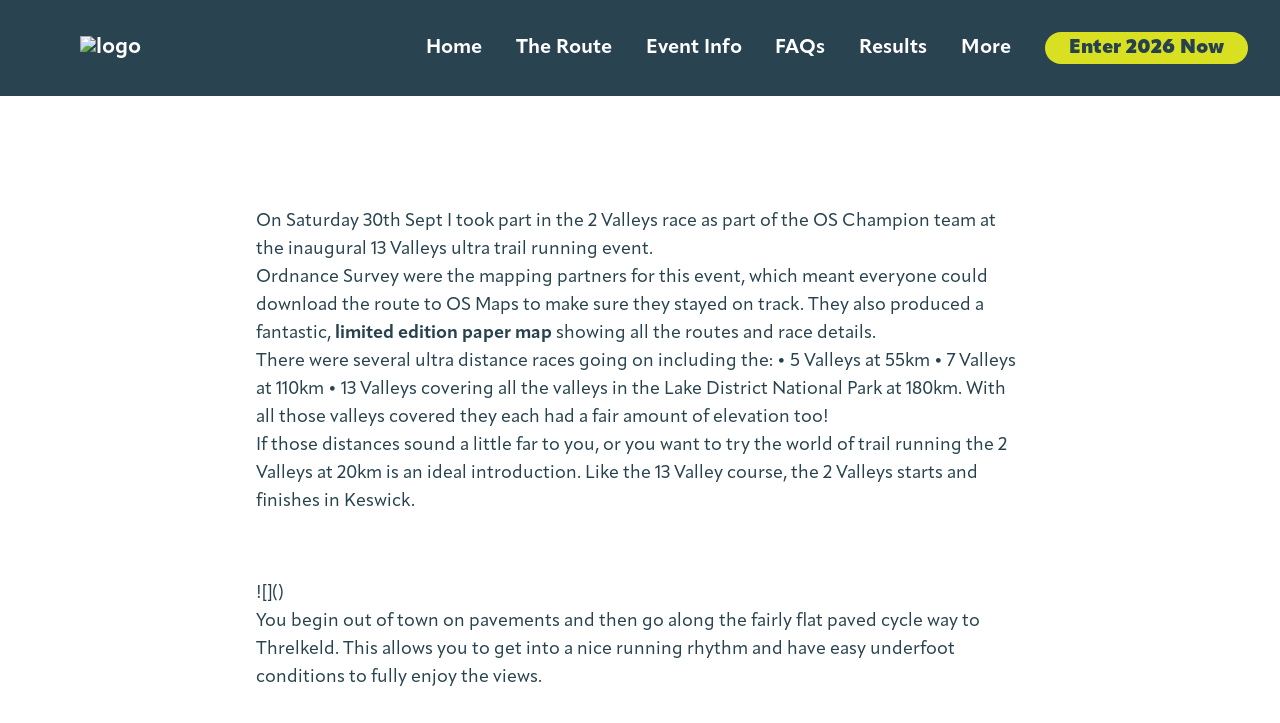

--- FILE ---
content_type: text/html; charset=UTF-8
request_url: https://www.13valleysultra.com/blog/2-valleys-trail-race-review/
body_size: 5969
content:
<!DOCTYPE html><html lang="en"><head><!-- Global Metadata --><meta charset="utf-8"><meta name="viewport" content="width=device-width,initial-scale=1"><link rel="icon" type="image/svg+xml" href="/favicon/favicon.ico"><meta name="generator" content="Astro v3.1.4"><meta name="astro-view-transitions-enabled" content="true"><meta name="astro-view-transitions-fallback" content="animate"><!-- Primary Meta Tags --><title>2 Valleys Trail | Race Review</title><meta name="title" content="2 Valleys Trail | Race Review"><meta name="description" content="A race review written by Sam Taylor, who ran the 2 Valleys Trail 2023 edition"><!-- Open Graph / Facebook --><meta property="og:type" content="website"><meta property="og:url" content="https://13valleys.netlify.app/blog/2-valleys-trail-race-review/"><meta property="og:title" content="2 Valleys Trail | Race Review"><meta property="og:description" content="A race review written by Sam Taylor, who ran the 2 Valleys Trail 2023 edition"><meta property="og:image" content="https://13valleys.netlify.app/images/valley-ultra-hero-logo.avif"><!-- Twitter --><meta property="twitter:card" content="summary_large_image"><meta property="twitter:url" content="https://13valleys.netlify.app/blog/2-valleys-trail-race-review/"><meta property="twitter:title" content="2 Valleys Trail | Race Review"><meta property="twitter:description" content="A race review written by Sam Taylor, who ran the 2 Valleys Trail 2023 edition"><meta property="twitter:image" content="https://13valleys.netlify.app/images/valley-ultra-hero-logo.avif"><script data-cookiecategory="analytics">
  
</script><script async src="/public/scripts/analytics.js" data-cookiecategory="analytics">

</script><link rel="stylesheet" href="https://use.typekit.net/jss0crp.css"><link rel="stylesheet" href="/_astro/admin-dashboard.5ab7721c.css" />
<link rel="stylesheet" href="/_astro/_slug_.5f59d984.css" />
<style>#main-carousel[data-astro-cid-5jmd5jba] .splide__slide[data-astro-cid-5jmd5jba]{height:min(500px,100vw)}.splide__slide[data-astro-cid-5jmd5jba]{opacity:.6;margin:0!important;border:none!important}#thumbnail-carousel[data-astro-cid-5jmd5jba] .splide__slide[data-astro-cid-5jmd5jba]{background-position:top center!important;background-size:cover!important}.splide__slide[data-astro-cid-5jmd5jba].is-active{opacity:1}
</style><script type="module" src="/_astro/hoisted.efd0888f.js"></script>
<script type="module" src="/_astro/page.7f6e237a.js"></script></head><body><nav class="bg-[#2A4350] h-24 left-0 right-0 flex justify-between text-sm lg:text-base z-40 fixed top-0 xl:pl-16" data-astro-cid-2w66rqv5><div class="flex w-full justify-between z-50 bg-[#2A4350]" data-astro-cid-2w66rqv5><div id="logo-bg" class="flex items-center pl-4 bg-inherit" data-astro-cid-2w66rqv5><a href="/" aria-label="13 valleys home page" data-astro-cid-2w66rqv5><img src="/images/logos/logo_badge_13valleys_altra.avif" alt="logo" width="250" height="100" class="min-w-[250px]" data-astro-cid-2w66rqv5></a></div><div class="px-4 pr-8 py-3 hidden lg:flex flex-grow items-center justify-between ml-12 xl:ml-20 max-w-5xl gap-2" data-astro-cid-2w66rqv5><a class="link header-link" href="/" aria-label="13 valleys Home page" data-astro-cid-2w66rqv5>Home</a><a class="link header-link" href="/the-route" aria-label="13 valleys The Route page" data-astro-cid-2w66rqv5>The Route</a><a class="link header-link" href="/event-info" aria-label="13 valleys Event Info page" data-astro-cid-2w66rqv5>Event Info</a><a class="link header-link" href="/faqs" aria-label="13 valleys FAQs page" data-astro-cid-2w66rqv5>FAQs</a><a class="link header-link" href="/results/13valleys2025" aria-label="13 valleys Results page" data-astro-cid-2w66rqv5>Results</a><div id="sub-menu-tgl" class="link header-link relative whitespace-nowrap text-base opacity-100 xl:text-xl" onmouseover="toggleSubMenu('true', 200)" data-astro-cid-2w66rqv5>
More
<div id="nav-more-submenu" class="absolute top-16 z-50 hidden translate-x-[-40%] flex-col rounded-lg bg-secondary bg-opacity-100 py-2 shadow-lg px-2" onmouseleave="toggleSubMenu('false', 200)" data-astro-cid-2w66rqv5><a class="header-link dropdown-link" href="https://marathonphotos.live/Event/Sports%2FGRUK%2F2025%2F13%20Valleys%20Ultra" aria-label="13 valleys Event Photos page" data-astro-cid-2w66rqv5>Event Photos</a><a class="header-link dropdown-link" href="/training-plans" aria-label="13 valleys Training Plans page" data-astro-cid-2w66rqv5>Training Plans</a><a class="header-link dropdown-link" href="/plan-your-trip" aria-label="13 valleys Travel &#38; Parking page" data-astro-cid-2w66rqv5>Travel &amp; Parking</a><a class="header-link dropdown-link" href="/accessibility-and-inclusion-policies" aria-label="13 valleys Accessibility page" data-astro-cid-2w66rqv5>Accessibility</a><a class="header-link dropdown-link" href="/sustainability-framework" aria-label="13 valleys Sustainability page" data-astro-cid-2w66rqv5>Sustainability</a><a class="header-link dropdown-link" href="/lake-district-national-park" aria-label="13 valleys LDNP page" data-astro-cid-2w66rqv5>LDNP</a><a class="header-link dropdown-link" href="https://www.adventureshop.org/13valleys" aria-label="13 valleys Buy merchandise page" data-astro-cid-2w66rqv5>Buy merchandise</a><a class="header-link dropdown-link" href="/blog" aria-label="13 valleys Blogs page" data-astro-cid-2w66rqv5>Blogs</a><a class="header-link dropdown-link" href="/gallery" aria-label="13 valleys Image gallery page" data-astro-cid-2w66rqv5>Image gallery</a></div></div><a class="btn py my-4 items-center justify-center py-1 text-center" href="/enter" aria-label="Enter a 13valleys event" data-astro-cid-2w66rqv5>Enter 2026 Now</a></div></div><button type="button" id="menu-tgl-btn" aria-label="Main menu" onclick="toggleMenu()" class="absolute top-4 right-4 bg-secondary text-white rounded-full p-2 lg:hidden z-50" data-astro-cid-2w66rqv5><svg class="block h-6 w-6" xmlns="http://www.w3.org/2000/svg" fill="none" viewBox="0 0 24 24" stroke-width="1.5" stroke="currentColor" aria-hidden="true" data-astro-cid-2w66rqv5><path stroke-linecap="round" stroke-linejoin="round" d="M3.75 6.75h16.5M3.75 12h16.5m-16.5 5.25h16.5" data-astro-cid-2w66rqv5></path></svg><svg class="hidden h-6 w-6" xmlns="http://www.w3.org/2000/svg" fill="none" viewBox="0 0 24 24" stroke-width="1.5" stroke="currentColor" aria-hidden="true" data-astro-cid-2w66rqv5><path stroke-linecap="round" stroke-linejoin="round" d="M6 18L18 6M6 6l12 12" data-astro-cid-2w66rqv5></path></svg></button><div id="mobile-menu-shroud" class="hidden absolute z-[-2] h-screen inset-0 bg-black bg-opacity-70" data-astro-cid-2w66rqv5></div><div id="mobile-menu" class="bg-[#2b4854] w-full flex-col absolute left-0 right-0 pt-28 hidden gap-10 p-4 z-[-1] max-h-[95vh] overflow-y-scroll scroll" data-astro-cid-2w66rqv5><a class="link header-link" href="/" aria-label="13 valleys Home page" data-astro-cid-2w66rqv5>Home</a><a class="link header-link" href="/the-route" aria-label="13 valleys The Route page" data-astro-cid-2w66rqv5>The Route</a><a class="link header-link" href="/event-info" aria-label="13 valleys Event Info page" data-astro-cid-2w66rqv5>Event Info</a><a class="link header-link" href="/faqs" aria-label="13 valleys FAQs page" data-astro-cid-2w66rqv5>FAQs</a><a class="link header-link" href="/results/13valleys2025" aria-label="13 valleys Results page" data-astro-cid-2w66rqv5>Results</a><a class="link header-link" href="https://marathonphotos.live/Event/Sports%2FGRUK%2F2025%2F13%20Valleys%20Ultra" aria-label="13 valleys Event Photos page" data-astro-cid-2w66rqv5>Event Photos</a><a class="link header-link" href="/training-plans" aria-label="13 valleys Training Plans page" data-astro-cid-2w66rqv5>Training Plans</a><a class="link header-link" href="/plan-your-trip" aria-label="13 valleys Travel &#38; Parking page" data-astro-cid-2w66rqv5>Travel &amp; Parking</a><a class="link header-link" href="/accessibility-and-inclusion-policies" aria-label="13 valleys Accessibility page" data-astro-cid-2w66rqv5>Accessibility</a><a class="link header-link" href="/sustainability-framework" aria-label="13 valleys Sustainability page" data-astro-cid-2w66rqv5>Sustainability</a><a class="link header-link" href="/lake-district-national-park" aria-label="13 valleys LDNP page" data-astro-cid-2w66rqv5>LDNP</a><a class="link header-link" href="https://www.adventureshop.org/13valleys" aria-label="13 valleys Buy merchandise page" data-astro-cid-2w66rqv5>Buy merchandise</a><a class="link header-link" href="/blog" aria-label="13 valleys Blogs page" data-astro-cid-2w66rqv5>Blogs</a><a class="link header-link" href="/gallery" aria-label="13 valleys Image gallery page" data-astro-cid-2w66rqv5>Image gallery</a><a class="btn text-center py-1" href="/enter" aria-label="Enter a 13valleys event" data-astro-cid-2w66rqv5>Enter online</a></div></nav><script>
  function toggleMenu() {
    const menu = document.getElementById('mobile-menu');
    const menuShroud = document.getElementById('mobile-menu-shroud');
    menu.classList.toggle('open');

    if (menu.classList.contains('open')) {
      menu.focus();
      menuShroud.classList.remove('hidden');
    } else {
      menuShroud.classList.add('hidden');
    }
  }

  function toggleSubMenu(val, delay) {
    if (delay) {
      setTimeout(() => toggleSubMenu(val), delay);
      return;
    }
    const menu = document.getElementById('nav-more-submenu');
    if (val === 'true') {
      menu.classList.add('open');
    } else {
      menu.classList.remove('open');
    }
  }
</script><main><section class="header-section-mobile bg-secondary text-center md:hidden"></section><div class="blog-entry py-8"><section class="section columns-3 items-left text-left gap-8" style="padding-top: 5rem; padding-bottom: 2rem;" content="On Saturday 30th Sept I took part in the 2 Valleys race as part of the OS Champion team at the inaugural 13 Valleys ultra trail running event.


Ordnance Survey were the mapping partners for this event, which meant everyone could download the route to OS Maps to make sure they stayed on track. They also produced a fantastic, [limited edition paper map ](https://shop.ordnancesurvey.co.uk/13-valleys-of-the-english-lake-district-map/)showing all the routes and race details.


There were several ultra distance races going on including the:
•	5 Valleys at 55km
•	7 Valleys at 110km
•	13 Valleys covering all the valleys in the Lake District National Park at 180km.
With all those valleys covered they each had a fair amount of elevation too!


If those distances sound a little far to you, or you want to try the world of trail running the 2 Valleys at 20km is an ideal introduction.
Like the 13 Valley course, the 2 Valleys starts and finishes in Keswick.



![](/public/images/picture1.jpg)

![](/public/images/picture2.jpg)

![]()



You begin out of town on pavements and then go along the fairly flat paved cycle way to Threlkeld. This allows you to get into a nice running rhythm and have easy underfoot conditions to fully enjoy the views.

![](/public/images/picture4.jpg)

You will still want your trail shoes on for what is to come. It was around 8/9km to Threlkeld where the aid station for the 2 Valleys was. The bonus of being at an event with longer distances is the aid stations were amazing with so many snack options.


From here the road starts to take you up into the hills so you can into uphill mode before hitting the trails. The trail starts off fairly smooth and then gets rockier as you get up higher around Lonscale Fell.

![](/public/images/picture7.jpg)

![](/public/images/picture10.jpg)

Be prepared for your feet to get a bit wet, particularly as the trail goes over Whit Beck.

![](/public/images/picture13.jpg)

The 2 Valleys route has around 500m of elevation and there was some clouds hanging around at the top which meant I didn’t get the full views, however being up in the clouds was pretty cool too!

![](/public/images/picture15.jpg)

Around the 15km mark you start heading downhill. Here you can let your legs go a bit and enjoy the assistance from gravity. Soon Keswick comes into view and you are back on pavements. Depending how conditioned your legs are to running downhill, your quads might now be complaining that the ground has gone flat and solid! But it’s not far to go, through the town centre and Crow Park to the finish line.


I was the 8th female and crossed the line in 2hours 8mins. The medals at this event are ones you definitely want to add to your collection. It’s a local slate coaster and iron on patch in one.

![](/public/images/picture16.jpg)

There was a great race village to refuel and Keswick is an ideal place to go if you are plant based. My top recommendations are:
•	The Pocket Cafe bar – that had a delicious vegan pizza and offered gluten free bases
•	The Fellpack with numerous vegan and gluten free options
•	Plant by Kat’s Kitchen which had delicious lunch options as well as great vegan and gluten free cake. 

We couldn’t choose between the chocolate and carrot cake so had to share a slice of each!


The OS Champion team was out in full force and big shout out the other ladies on the team, Gee who ran the 7 Valleys and Helen who ran all 13 Valleys and was the 2nd female across the line!


This is a fantastic event, very well run and with great marshals. I highly recommend it, particularly the 2 Valleys course if you are new to trail running and want a bit of a taster of the fun you could have!


Another bonus of being in the Lake District is you get to see their beautiful native Herwick sheep.



![](/public/images/picture17.jpg)"><p>On Saturday 30th Sept I took part in the 2 Valleys race as part of the OS Champion team at the inaugural 13 Valleys ultra trail running event.</p>
<p>Ordnance Survey were the mapping partners for this event, which meant everyone could download the route to OS Maps to make sure they stayed on track. They also produced a fantastic, <a href="https://shop.ordnancesurvey.co.uk/13-valleys-of-the-english-lake-district-map/">limited edition paper map </a>showing all the routes and race details.</p>
<p>There were several ultra distance races going on including the:
•    5 Valleys at 55km
•    7 Valleys at 110km
•    13 Valleys covering all the valleys in the Lake District National Park at 180km.
With all those valleys covered they each had a fair amount of elevation too!</p>
<p>If those distances sound a little far to you, or you want to try the world of trail running the 2 Valleys at 20km is an ideal introduction.
Like the 13 Valley course, the 2 Valleys starts and finishes in Keswick.</p>
<p><img src="/images/picture1.avif" alt="" /></p>
<p><img src="/images/picture2.avif" alt="" /></p>
<p>![]()</p>
<p>You begin out of town on pavements and then go along the fairly flat paved cycle way to Threlkeld. This allows you to get into a nice running rhythm and have easy underfoot conditions to fully enjoy the views.</p>
<p><img src="/images/picture4.avif" alt="" /></p>
<p>You will still want your trail shoes on for what is to come. It was around 8/9km to Threlkeld where the aid station for the 2 Valleys was. The bonus of being at an event with longer distances is the aid stations were amazing with so many snack options.</p>
<p>From here the road starts to take you up into the hills so you can into uphill mode before hitting the trails. The trail starts off fairly smooth and then gets rockier as you get up higher around Lonscale Fell.</p>
<p><img src="/images/picture7.avif" alt="" /></p>
<p><img src="/images/picture10.avif" alt="" /></p>
<p>Be prepared for your feet to get a bit wet, particularly as the trail goes over Whit Beck.</p>
<p><img src="/images/picture13.avif" alt="" /></p>
<p>The 2 Valleys route has around 500m of elevation and there was some clouds hanging around at the top which meant I didn’t get the full views, however being up in the clouds was pretty cool too!</p>
<p><img src="/images/picture15.avif" alt="" /></p>
<p>Around the 15km mark you start heading downhill. Here you can let your legs go a bit and enjoy the assistance from gravity. Soon Keswick comes into view and you are back on pavements. Depending how conditioned your legs are to running downhill, your quads might now be complaining that the ground has gone flat and solid! But it’s not far to go, through the town centre and Crow Park to the finish line.</p>
<p>I was the 8th female and crossed the line in 2hours 8mins. The medals at this event are ones you definitely want to add to your collection. It’s a local slate coaster and iron on patch in one.</p>
<p><img src="/images/picture16.avif" alt="" /></p>
<p>There was a great race village to refuel and Keswick is an ideal place to go if you are plant based. My top recommendations are:
•    The Pocket Cafe bar – that had a delicious vegan pizza and offered gluten free bases
•    The Fellpack with numerous vegan and gluten free options
•    Plant by Kat’s Kitchen which had delicious lunch options as well as great vegan and gluten free cake. </p>
<p>We couldn’t choose between the chocolate and carrot cake so had to share a slice of each!</p>
<p>The OS Champion team was out in full force and big shout out the other ladies on the team, Gee who ran the 7 Valleys and Helen who ran all 13 Valleys and was the 2nd female across the line!</p>
<p>This is a fantastic event, very well run and with great marshals. I highly recommend it, particularly the 2 Valleys course if you are new to trail running and want a bit of a taster of the fun you could have!</p>
<p>Another bonus of being in the Lake District is you get to see their beautiful native Herwick sheep.</p>
<p><img src="/images/picture17.avif" alt="" /></p></section></div></main><div class="lg:hidden fixed bottom-0 right-0 m-4 p-4 px-6 bg-secondary opacity-95 text-white  hover:bg-gray-800 transition-colors  rounded-lg"><a class="flex flex-col items-center justify-center gap-2" style="font-size:16px;" href="/enter"><svg data-bbox="0 0 100 100" viewBox="0 0 200 200" xmlns="http://www.w3.org/2000/svg" data-type="color" style="width: 24px; height: 24px;"><g><path d="M100 12.75c48.19 0 87.25 39.06 87.25 87.25s-39.06 87.25-87.25 87.25S12.75 148.19 12.75 100 51.81 12.75 100 12.75M100 0C44.86 0 0 44.86 0 100s44.86 100 100 100 100-44.86 100-100S155.14 0 100 0" fill="rgb(217 224 33 / var(--tw-bg-opacity))" data-color="1"></path><path fill="rgb(217 224 33 / var(--tw-bg-opacity))" d="m79.084 38.004 62 62-11.37 11.37-62-62z" data-color="1"></path><path fill="rgb(217 224 33 / var(--tw-bg-opacity))" d="m129.714 88.62 11.37 11.37-61.999 62-11.37-11.37z" data-color="1"></path></g></svg>
Enter
</a></div><footer class="flex flex-col bg-secondary items-center"><div class="section flex flex-wrap flex-row gap-10 gap-y-3 justify-center items-center w-full  bg-white" style="flex-direction:row;padding:3rem"><img height="64" width="58" class="h-16" src="/partners/ldnp_200x200.avif" alt="ldnp"><img height="64" width="200" class="w-[150px]" src="/partners/ordnance_survey_200x200.avif" alt="ordnance survey"><img height="64" width="166" class="h-16" src="/partners/petzl_200x200.avif" alt="petzl"><img height="64" width="140" class="h-16" src="/partners/voombar-electro_200x200.avif" alt="Voombar"><img height="120" width="200" class="w-[100px]" src="/partners/altra_2025.avif" alt="altra"><img height="128" width="128" class="h-20 w-20 aspect-square" src="/partners/bmw.avif" alt="bmw"><img height="150" width="102" class="w-[80px]" src="/partners/nike.avif" alt="nike"><img height="200" width="200" class="w-[100px]" src="/partners/vaga3.avif" alt="vaga"><img height="120" width="200" class="w-[100px]" src="/partners/summitultra2.avif" alt="summitultra2"><img height="120" width="200" class="w-[100px]" src="/partners/greggs.avif" alt="greggs"><img height="120" width="200" class="w-[100px]" src="/partners/janji.avif" alt="janji"><img height="120" width="200" class="w-[100px]" src="/partners/ldf.avif" alt="lake district foundation"><img height="120" width="200" class="w-[100px]" src="/partners/suunto.avif" alt="suunto"><img height="120" width="200" class="w-[110px]" src="/partners/xmiles.avif" alt="xmiles"><img height="120" width="120" class="w-[75px]" src="/partners/btr.avif" alt="btr"><img height="120" width="120" class="w-[75px]" src="/partners/arp.avif" alt="arp"><img height="120" width="120" class="w-[110px]" src="/partners/sums.avif" alt="sums"><a href="https://intoultra.org.uk/home"><img height="120" width="120" class="w-[100px]" src="/partners/into_ultra.avif" alt="into ultra"></a></div><div class="max-w-full sm:max-w-5xl text-white py-16 px-8 text-center flex flex-col gap-10 items-center text-md"><img class="w-36" src="/images/brand-footer.avif" alt="brand logo" width="450" height="450" loading="lazy"><p>
In 2017 the Lake District was recognised as a UNESCO World Heritage site; this designation specifically covers the 13 valleys that
      make up the Lake District National Park.
<br>
5% of every entry fee will be donated to the Lake District Foundation to support environmental projects protecting and celebrating this
      magnificent part of the planet. Learn more about the <a class="link footer-link secondary font-bold" style="font-size:1em;" href="https://www.lakedistrict.gov.uk/" target="_blank">Lake District National Park here</a> and discover how your donation will be put to good use by the
<a target="_blank" class="link footer-link secondary font-bold" style="font-size:1em" href="https://www.lakedistrictfoundation.org/">
Lake District Foundation here</a>. <br></p><div class="text-white text-base flex flex-wrap sm:flex-row items-center gap-3 justify-center"><a class="link footer-link text-white" href="/terms-and-conditions" aria-label="Read terms and conditions">Terms &amp; conditions</a><div>|</div><a class="link footer-link text-white" href="/withdrawal-refund-policy" aria-label="Read privacy policy">Event Withdrawal</a><div>|</div><a class="link footer-link text-white" href="/complaints-policy" aria-label="Read complaints policy">Complaints Policy</a><div>|</div><a class="link footer-link text-white" href="/withdrawal-refund-policy" aria-label="Read event withdrawal and refund policy">Refund Policy</a><div>|</div><a class="link footer-link text-white" href="/privacy_policy" aria-label="Read privacy policy">Privacy Policy</a><div>|</div><a class="link footer-link text-white" href="http://support.13valleysultra.com/support/home" target="_blank" aria-label="contact 13Valleys">Contact</a><p class="flex flex-wrap justify-center ml-0 sm:ml-12 w-full sm:w-auto gap-3"><a class="social-link" href="https://www.facebook.com/13valleysultra/" aria-label="13Valleys facebook page"><svg viewBox="0 0 1536 1536" aria-hidden="true" class="text-white" astro-icon="fa:facebook-official"><path fill="currentColor" d="M1451 0q35 0 60 25t25 60v1366q0 35-25 60t-60 25h-391V941h199l30-232h-229V561q0-56 23.5-84t91.5-28l122-1V241q-63-9-178-9-136 0-217.5 80T820 538v171H620v232h200v595H85q-35 0-60-25t-25-60V85q0-35 25-60T85 0h1366z"/></svg></a><a class="social-link" href="https://www.instagram.com/13valleysultra/" aria-label="13Valleys instagram"><svg viewBox="0 0 1536 1536" aria-hidden="true" class="text-white" astro-icon="fa:instagram"><path fill="currentColor" d="M1024 768q0-106-75-181t-181-75-181 75-75 181 75 181 181 75 181-75 75-181zm138 0q0 164-115 279t-279 115-279-115-115-279 115-279 279-115 279 115 115 279zm108-410q0 38-27 65t-65 27-65-27-27-65 27-65 65-27 65 27 27 65zM768 138q-7 0-76.5-.5t-105.5 0-96.5 3-103 10T315 169q-50 20-88 58t-58 88q-11 29-18.5 71.5t-10 103-3 96.5 0 105.5.5 76.5-.5 76.5 0 105.5 3 96.5 10 103T169 1221q20 50 58 88t88 58q29 11 71.5 18.5t103 10 96.5 3 105.5 0 76.5-.5 76.5.5 105.5 0 96.5-3 103-10 71.5-18.5q50-20 88-58t58-88q11-29 18.5-71.5t10-103 3-96.5 0-105.5-.5-76.5.5-76.5 0-105.5-3-96.5-10-103T1367 315q-20-50-58-88t-88-58q-29-11-71.5-18.5t-103-10-96.5-3-105.5 0-76.5.5zm768 630q0 229-5 317-10 208-124 322t-322 124q-88 5-317 5t-317-5q-208-10-322-124T5 1085q-5-88-5-317t5-317q10-208 124-322T451 5q88-5 317-5t317 5q208 10 322 124t124 322q5 88 5 317z"/></svg></a></p></div></div><div class="grid grid-cols-4 h-7 w-full"><div class="bg-180km"></div><div class="bg-100km"></div><div class="bg-60km"></div><div class="bg-20km"></div></div></footer></body></html>

--- FILE ---
content_type: text/css; charset=UTF-8
request_url: https://www.13valleysultra.com/_astro/_slug_.5f59d984.css
body_size: 5532
content:
*,:before,:after{box-sizing:border-box;border-width:0;border-style:solid;border-color:#e5e7eb}:before,:after{--tw-content: ""}html{line-height:1.5;-webkit-text-size-adjust:100%;-moz-tab-size:4;-o-tab-size:4;tab-size:4;font-family:ui-sans-serif,system-ui,-apple-system,BlinkMacSystemFont,Segoe UI,Roboto,Helvetica Neue,Arial,Noto Sans,sans-serif,"Apple Color Emoji","Segoe UI Emoji",Segoe UI Symbol,"Noto Color Emoji";font-feature-settings:normal;font-variation-settings:normal}body{margin:0;line-height:inherit}hr{height:0;color:inherit;border-top-width:1px}abbr:where([title]){-webkit-text-decoration:underline dotted;text-decoration:underline dotted}h1,h2,h3,h4,h5,h6{font-size:inherit;font-weight:inherit}a{color:inherit;text-decoration:inherit}b,strong{font-weight:bolder}code,kbd,samp,pre{font-family:ui-monospace,SFMono-Regular,Menlo,Monaco,Consolas,Liberation Mono,Courier New,monospace;font-size:1em}small{font-size:80%}sub,sup{font-size:75%;line-height:0;position:relative;vertical-align:baseline}sub{bottom:-.25em}sup{top:-.5em}table{text-indent:0;border-color:inherit;border-collapse:collapse}button,input,optgroup,select,textarea{font-family:inherit;font-feature-settings:inherit;font-variation-settings:inherit;font-size:100%;font-weight:inherit;line-height:inherit;color:inherit;margin:0;padding:0}button,select{text-transform:none}button,[type=button],[type=reset],[type=submit]{-webkit-appearance:button;background-color:transparent;background-image:none}:-moz-focusring{outline:auto}:-moz-ui-invalid{box-shadow:none}progress{vertical-align:baseline}::-webkit-inner-spin-button,::-webkit-outer-spin-button{height:auto}[type=search]{-webkit-appearance:textfield;outline-offset:-2px}::-webkit-search-decoration{-webkit-appearance:none}::-webkit-file-upload-button{-webkit-appearance:button;font:inherit}summary{display:list-item}blockquote,dl,dd,h1,h2,h3,h4,h5,h6,hr,figure,p,pre{margin:0}fieldset{margin:0;padding:0}legend{padding:0}ol,ul,menu{list-style:none;margin:0;padding:0}dialog{padding:0}textarea{resize:vertical}input::-moz-placeholder,textarea::-moz-placeholder{opacity:1;color:#9ca3af}input::placeholder,textarea::placeholder{opacity:1;color:#9ca3af}button,[role=button]{cursor:pointer}:disabled{cursor:default}img,svg,video,canvas,audio,iframe,embed,object{display:block;vertical-align:middle}img,video{max-width:100%;height:auto}[hidden]{display:none}*,:before,:after{--tw-border-spacing-x: 0;--tw-border-spacing-y: 0;--tw-translate-x: 0;--tw-translate-y: 0;--tw-rotate: 0;--tw-skew-x: 0;--tw-skew-y: 0;--tw-scale-x: 1;--tw-scale-y: 1;--tw-pan-x: ;--tw-pan-y: ;--tw-pinch-zoom: ;--tw-scroll-snap-strictness: proximity;--tw-gradient-from-position: ;--tw-gradient-via-position: ;--tw-gradient-to-position: ;--tw-ordinal: ;--tw-slashed-zero: ;--tw-numeric-figure: ;--tw-numeric-spacing: ;--tw-numeric-fraction: ;--tw-ring-inset: ;--tw-ring-offset-width: 0px;--tw-ring-offset-color: #fff;--tw-ring-color: rgb(59 130 246 / .5);--tw-ring-offset-shadow: 0 0 #0000;--tw-ring-shadow: 0 0 #0000;--tw-shadow: 0 0 #0000;--tw-shadow-colored: 0 0 #0000;--tw-blur: ;--tw-brightness: ;--tw-contrast: ;--tw-grayscale: ;--tw-hue-rotate: ;--tw-invert: ;--tw-saturate: ;--tw-sepia: ;--tw-drop-shadow: ;--tw-backdrop-blur: ;--tw-backdrop-brightness: ;--tw-backdrop-contrast: ;--tw-backdrop-grayscale: ;--tw-backdrop-hue-rotate: ;--tw-backdrop-invert: ;--tw-backdrop-opacity: ;--tw-backdrop-saturate: ;--tw-backdrop-sepia: }::backdrop{--tw-border-spacing-x: 0;--tw-border-spacing-y: 0;--tw-translate-x: 0;--tw-translate-y: 0;--tw-rotate: 0;--tw-skew-x: 0;--tw-skew-y: 0;--tw-scale-x: 1;--tw-scale-y: 1;--tw-pan-x: ;--tw-pan-y: ;--tw-pinch-zoom: ;--tw-scroll-snap-strictness: proximity;--tw-gradient-from-position: ;--tw-gradient-via-position: ;--tw-gradient-to-position: ;--tw-ordinal: ;--tw-slashed-zero: ;--tw-numeric-figure: ;--tw-numeric-spacing: ;--tw-numeric-fraction: ;--tw-ring-inset: ;--tw-ring-offset-width: 0px;--tw-ring-offset-color: #fff;--tw-ring-color: rgb(59 130 246 / .5);--tw-ring-offset-shadow: 0 0 #0000;--tw-ring-shadow: 0 0 #0000;--tw-shadow: 0 0 #0000;--tw-shadow-colored: 0 0 #0000;--tw-blur: ;--tw-brightness: ;--tw-contrast: ;--tw-grayscale: ;--tw-hue-rotate: ;--tw-invert: ;--tw-saturate: ;--tw-sepia: ;--tw-drop-shadow: ;--tw-backdrop-blur: ;--tw-backdrop-brightness: ;--tw-backdrop-contrast: ;--tw-backdrop-grayscale: ;--tw-backdrop-hue-rotate: ;--tw-backdrop-invert: ;--tw-backdrop-opacity: ;--tw-backdrop-saturate: ;--tw-backdrop-sepia: }.pointer-events-none{pointer-events:none}.visible{visibility:visible}.collapse{visibility:collapse}.fixed{position:fixed}.absolute{position:absolute}.relative{position:relative}.inset-0{inset:0}.bottom-0{bottom:0}.left-0{left:0}.right-0{right:0}.right-4{right:1rem}.top-0{top:0}.top-16{top:4rem}.top-4{top:1rem}.z-0{z-index:0}.z-10{z-index:10}.z-40{z-index:40}.z-50{z-index:50}.z-\[-1\]{z-index:-1}.z-\[-2\]{z-index:-2}.col-span-2{grid-column:span 2 / span 2}.m-4{margin:1rem}.m-auto{margin:auto}.mx-auto{margin-left:auto;margin-right:auto}.my-10{margin-top:2.5rem;margin-bottom:2.5rem}.my-2{margin-top:.5rem;margin-bottom:.5rem}.my-4{margin-top:1rem;margin-bottom:1rem}.mb-4{margin-bottom:1rem}.mb-8{margin-bottom:2rem}.mb-auto{margin-bottom:auto}.ml-0{margin-left:0}.ml-12{margin-left:3rem}.ml-4{margin-left:1rem}.mt-10{margin-top:2.5rem}.mt-16{margin-top:4rem}.mt-2{margin-top:.5rem}.mt-4{margin-top:1rem}.mt-8{margin-top:2rem}.mt-auto{margin-top:auto}.block{display:block}.inline-block{display:inline-block}.flex{display:flex}.table{display:table}.table-cell{display:table-cell}.grid{display:grid}.hidden{display:none}.aspect-auto{aspect-ratio:auto}.aspect-square{aspect-ratio:1 / 1}.aspect-video{aspect-ratio:16 / 9}.h-14{height:3.5rem}.h-16{height:4rem}.h-20{height:5rem}.h-24{height:6rem}.h-5{height:1.25rem}.h-6{height:1.5rem}.h-7{height:1.75rem}.h-\[1px\]{height:1px}.h-auto{height:auto}.h-full{height:100%}.h-screen{height:100vh}.max-h-10{max-height:2.5rem}.max-h-\[100\%\]{max-height:100%}.max-h-\[95vh\]{max-height:95vh}.min-h-screen{min-height:100vh}.w-20{width:5rem}.w-32{width:8rem}.w-36{width:9rem}.w-40{width:10rem}.w-6{width:1.5rem}.w-8{width:2rem}.w-\[100px\]{width:100px}.w-\[110px\]{width:110px}.w-\[150px\]{width:150px}.w-\[75px\]{width:75px}.w-\[80px\]{width:80px}.w-full{width:100%}.min-w-\[11rem\]{min-width:11rem}.min-w-\[120px\]{min-width:120px}.min-w-\[250px\]{min-width:250px}.min-w-\[75px\]{min-width:75px}.max-w-2xl{max-width:42rem}.max-w-5xl{max-width:64rem}.max-w-\[100\%\]{max-width:100%}.max-w-\[180px\]{max-width:180px}.max-w-\[200px\]{max-width:200px}.max-w-\[500px\]{max-width:500px}.max-w-\[90vw\]{max-width:90vw}.max-w-full{max-width:100%}.max-w-lg{max-width:32rem}.max-w-md{max-width:28rem}.flex-shrink-0{flex-shrink:0}.flex-grow,.grow{flex-grow:1}.border-collapse{border-collapse:collapse}.translate-x-\[-40\%\]{--tw-translate-x: -40%;transform:translate(var(--tw-translate-x),var(--tw-translate-y)) rotate(var(--tw-rotate)) skew(var(--tw-skew-x)) skewY(var(--tw-skew-y)) scaleX(var(--tw-scale-x)) scaleY(var(--tw-scale-y))}.transform{transform:translate(var(--tw-translate-x),var(--tw-translate-y)) rotate(var(--tw-rotate)) skew(var(--tw-skew-x)) skewY(var(--tw-skew-y)) scaleX(var(--tw-scale-x)) scaleY(var(--tw-scale-y))}.cursor-pointer{cursor:pointer}.columns-3{-moz-columns:3;columns:3}.grid-cols-2{grid-template-columns:repeat(2,minmax(0,1fr))}.grid-cols-4{grid-template-columns:repeat(4,minmax(0,1fr))}.flex-row{flex-direction:row}.flex-col{flex-direction:column}.flex-col-reverse{flex-direction:column-reverse}.flex-wrap{flex-wrap:wrap}.place-items-center{place-items:center}.content-center{align-content:center}.items-center{align-items:center}.justify-start{justify-content:flex-start}.justify-center{justify-content:center}.justify-between{justify-content:space-between}.gap-1{gap:.25rem}.gap-10{gap:2.5rem}.gap-2{gap:.5rem}.gap-3{gap:.75rem}.gap-4{gap:1rem}.gap-8{gap:2rem}.gap-x-10{-moz-column-gap:2.5rem;column-gap:2.5rem}.gap-y-3{row-gap:.75rem}.justify-self-end{justify-self:end}.overflow-hidden{overflow:hidden}.overflow-y-scroll{overflow-y:scroll}.whitespace-nowrap{white-space:nowrap}.rounded{border-radius:.25rem}.rounded-3xl{border-radius:1.5rem}.rounded-full{border-radius:9999px}.rounded-lg{border-radius:.5rem}.rounded-sm{border-radius:.125rem}.border{border-width:1px}.border-t{border-top-width:1px}.border-light-gray{--tw-border-opacity: 1;border-color:rgb(222 226 230 / var(--tw-border-opacity))}.bg-100km{--tw-bg-opacity: 1;background-color:rgb(209 123 255 / var(--tw-bg-opacity))}.bg-180km{--tw-bg-opacity: 1;background-color:rgb(217 224 33 / var(--tw-bg-opacity))}.bg-20km{--tw-bg-opacity: 1;background-color:rgb(255 160 74 / var(--tw-bg-opacity))}.bg-60km{--tw-bg-opacity: 1;background-color:rgb(31 221 162 / var(--tw-bg-opacity))}.bg-\[\#2A4350\]{--tw-bg-opacity: 1;background-color:rgb(42 67 80 / var(--tw-bg-opacity))}.bg-\[\#2b4854\]{--tw-bg-opacity: 1;background-color:rgb(43 72 84 / var(--tw-bg-opacity))}.bg-baige{--tw-bg-opacity: 1;background-color:rgb(214 209 202 / var(--tw-bg-opacity))}.bg-black{--tw-bg-opacity: 1;background-color:rgb(0 0 0 / var(--tw-bg-opacity))}.bg-gray-200{--tw-bg-opacity: 1;background-color:rgb(229 231 235 / var(--tw-bg-opacity))}.bg-inherit{background-color:inherit}.bg-primary{--tw-bg-opacity: 1;background-color:rgb(217 224 33 / var(--tw-bg-opacity))}.bg-secondary{--tw-bg-opacity: 1;background-color:rgb(39 66 78 / var(--tw-bg-opacity))}.bg-white{--tw-bg-opacity: 1;background-color:rgb(255 255 255 / var(--tw-bg-opacity))}.bg-opacity-100{--tw-bg-opacity: 1}.bg-opacity-5{--tw-bg-opacity: .05}.bg-opacity-70{--tw-bg-opacity: .7}.object-contain{-o-object-fit:contain;object-fit:contain}.object-cover{-o-object-fit:cover;object-fit:cover}.p-0{padding:0}.p-2{padding:.5rem}.p-4{padding:1rem}.px-2{padding-left:.5rem;padding-right:.5rem}.px-4{padding-left:1rem;padding-right:1rem}.px-6{padding-left:1.5rem;padding-right:1.5rem}.px-8{padding-left:2rem;padding-right:2rem}.py-1{padding-top:.25rem;padding-bottom:.25rem}.py-12{padding-top:3rem;padding-bottom:3rem}.py-16{padding-top:4rem;padding-bottom:4rem}.py-2{padding-top:.5rem;padding-bottom:.5rem}.py-3{padding-top:.75rem;padding-bottom:.75rem}.py-8{padding-top:2rem;padding-bottom:2rem}.py-\[2px\]{padding-top:2px;padding-bottom:2px}.py-\[2rem\]{padding-top:2rem;padding-bottom:2rem}.pb-8{padding-bottom:2rem}.pl-2{padding-left:.5rem}.pl-4{padding-left:1rem}.pr-8{padding-right:2rem}.pt-0{padding-top:0}.pt-1{padding-top:.25rem}.pt-28{padding-top:7rem}.text-left{text-align:left}.text-center{text-align:center}.font-sans{font-family:ui-sans-serif,system-ui,-apple-system,BlinkMacSystemFont,Segoe UI,Roboto,Helvetica Neue,Arial,Noto Sans,sans-serif,"Apple Color Emoji","Segoe UI Emoji",Segoe UI Symbol,"Noto Color Emoji"}.text-2xl{font-size:1.5rem;line-height:2rem}.text-3xl{font-size:1.875rem;line-height:2.25rem}.text-7xl{font-size:4.5rem;line-height:1}.text-8xl{font-size:6rem;line-height:1}.text-\[2\.5rem\]{font-size:2.5rem}.text-base{font-size:1rem;line-height:1.5rem}.text-sm{font-size:.875rem;line-height:1.25rem}.text-xl{font-size:1.25rem;line-height:1.75rem}.font-black{font-weight:900}.font-bold{font-weight:700}.font-light{font-weight:300}.font-thin{font-weight:100}.uppercase{text-transform:uppercase}.leading-\[1\.1\]{line-height:1.1}.leading-\[1\.2\]{line-height:1.2}.text-black{--tw-text-opacity: 1;color:rgb(0 0 0 / var(--tw-text-opacity))}.text-inherit{color:inherit}.text-primary{--tw-text-opacity: 1;color:rgb(217 224 33 / var(--tw-text-opacity))}.text-purple{--tw-text-opacity: 1;color:rgb(209 124 254 / var(--tw-text-opacity))}.text-red-500{--tw-text-opacity: 1;color:rgb(239 68 68 / var(--tw-text-opacity))}.text-secondary{--tw-text-opacity: 1;color:rgb(39 66 78 / var(--tw-text-opacity))}.text-white{--tw-text-opacity: 1;color:rgb(255 255 255 / var(--tw-text-opacity))}.opacity-100{opacity:1}.opacity-95{opacity:.95}.shadow-lg{--tw-shadow: 0 10px 15px -3px rgb(0 0 0 / .1), 0 4px 6px -4px rgb(0 0 0 / .1);--tw-shadow-colored: 0 10px 15px -3px var(--tw-shadow-color), 0 4px 6px -4px var(--tw-shadow-color);box-shadow:var(--tw-ring-offset-shadow, 0 0 #0000),var(--tw-ring-shadow, 0 0 #0000),var(--tw-shadow)}.ring{--tw-ring-offset-shadow: var(--tw-ring-inset) 0 0 0 var(--tw-ring-offset-width) var(--tw-ring-offset-color);--tw-ring-shadow: var(--tw-ring-inset) 0 0 0 calc(3px + var(--tw-ring-offset-width)) var(--tw-ring-color);box-shadow:var(--tw-ring-offset-shadow),var(--tw-ring-shadow),var(--tw-shadow, 0 0 #0000)}.filter{filter:var(--tw-blur) var(--tw-brightness) var(--tw-contrast) var(--tw-grayscale) var(--tw-hue-rotate) var(--tw-invert) var(--tw-saturate) var(--tw-sepia) var(--tw-drop-shadow)}.transition-colors{transition-property:color,background-color,border-color,text-decoration-color,fill,stroke;transition-timing-function:cubic-bezier(.4,0,.2,1);transition-duration:.15s}.transition-none{transition-property:none}html{font-family:apparat,sans-serif;font-size:16px;line-height:normal;color:#000;background-color:#fff;-webkit-tap-highlight-color:transparent;--section-slant: 5vw}.btn{font-family:apparat,sans-serif!important;padding-left:1.5rem;padding-right:1.5rem;font-weight:700;--tw-bg-opacity: 1;background-color:rgb(217 224 33 / var(--tw-bg-opacity));--tw-text-opacity: 1;color:rgb(39 66 78 / var(--tw-text-opacity));border-radius:9999px;line-height:1.5rem;white-space:nowrap;border-style:none;transition-property:all;transition-timing-function:cubic-bezier(.4,0,.2,1);transition-duration:.3s;font-size:1.25rem!important}.btn.secondary{--tw-bg-opacity: 1;background-color:rgb(39 66 78 / var(--tw-bg-opacity));--tw-text-opacity: 1;color:rgb(255 255 255 / var(--tw-text-opacity))}.section.btn.secondary,.section.btn.secondary h1,.section.btn.secondary h2,.section.btn.secondary h3,.section.btn.secondary h4,.section.btn.secondary p,.section.btn.secondary ul li{--tw-text-opacity: 1;color:rgb(255 255 255 / var(--tw-text-opacity))}.btn:hover{--tw-scale-x: 1.05;--tw-scale-y: 1.05;transform:translate(var(--tw-translate-x),var(--tw-translate-y)) rotate(var(--tw-rotate)) skew(var(--tw-skew-x)) skewY(var(--tw-skew-y)) scaleX(var(--tw-scale-x)) scaleY(var(--tw-scale-y))}.link,a{font-family:apparat,sans-serif;--tw-text-opacity: 1;color:rgb(255 255 255 / var(--tw-text-opacity));font-size:1.35rem;font-weight:600;transition-property:all;transition-timing-function:cubic-bezier(.4,0,.2,1);transition-duration:.3s;cursor:pointer}.link:hover,a:hover{opacity:.8}.footer-link{font-family:apparat,sans-serif;font-size:.875rem;line-height:1.25rem;font-weight:400}.footer-link.secondary{color:#fff!important;text-decoration:underline}.social-link svg{height:1.5rem;width:1.5rem}.link.secondary{--tw-text-opacity: 1;color:rgb(217 224 33 / var(--tw-text-opacity));font-weight:400;text-transform:none;transition-property:all;transition-timing-function:cubic-bezier(.4,0,.2,1);transition-duration:.3s;cursor:pointer}.link.secondary:hover{--tw-text-opacity: 1;color:rgb(255 253 26 / var(--tw-text-opacity));text-decoration-line:underline;opacity:1}main{display:flex;flex-direction:column;align-items:center;--tw-bg-opacity: 1;background-color:rgb(255 255 255 / var(--tw-bg-opacity));padding-top:96px;min-height:100vh}main>.video-container:first-of-type{display:none}@media (min-width: 768px){main>.video-container:first-of-type{display:block}}.section{display:flex;width:100%;flex-direction:column;overflow:hidden;padding:5rem 1rem 2rem;--tw-text-opacity: 1;color:rgb(39 66 78 / var(--tw-text-opacity))}@media (min-width: 640px){.section{padding-left:20vw;padding-right:20vw}}.section :not(.header-content) .section{padding:0!important}.section .header-content .section{padding-left:0;padding-right:0}.section-w-full{display:flex;max-width:100%;flex-direction:column}.section h1,.section h2,.section h3,.section h4{font-weight:900;--tw-text-opacity: 1;color:rgb(39 66 78 / var(--tw-text-opacity))}.section p{font-size:1.125rem;line-height:1.75rem;text-align:inherit!important}.section p img{margin-bottom:2rem}.section a{font-size:1.125rem;line-height:1.75rem;--tw-text-opacity: 1;color:rgb(39 66 78 / var(--tw-text-opacity))}.section h1{font-size:3.75rem;line-height:1}.section h2{font-size:2.25rem;line-height:2.5rem}.section h3{font-size:1.75rem}@media (min-width: 1024px){.section h3{max-width:35vw}}.section h3{line-height:1.75rem}.section h4{font-size:1.5rem;line-height:2rem}.section hr{height:1px;width:100%;border-width:0px}.section.bg-secondary,.section.bg-secondary h1,.section.bg-secondary h2,.section.bg-secondary h3,.section.bg-secondary h4,.section.bg-secondary p,.section.bg-secondary ul li{--tw-text-opacity: 1;color:rgb(255 255 255 / var(--tw-text-opacity))}.section ul{-moz-column-gap:4em;column-gap:4em}.section li{list-style-type:disc;margin-top:.5rem;margin-bottom:.5rem;text-align:left;font-size:1.125rem;line-height:1.75rem}.section ol>li{list-style-type:decimal}.section ol>li>ol{padding-left:20px}.section ol>li>ol>li{list-style-type:decimal}.section ol>li>ol>li>ol>li{list-style-type:decimal;list-style-type:lower-roman}.section table tr td,.section table tr th{padding:.25rem .5rem}.slant-section{-webkit-clip-path:polygon(0 0,100% 0,100% calc(100% - var(--section-slant)),0% 100%);clip-path:polygon(0 0,100% 0,100% calc(100% - var(--section-slant)),0% 100%);margin-bottom:calc(var(--section-slant) * -1);padding-bottom:calc(var(--section-slant) + 1rem)}main:first-of-type .slant-section:not(.section~.slant-section){margin-top:0;-webkit-clip-path:polygon(0 0,100% 0,100% calc(100% - var(--section-slant)),0% 100%);clip-path:polygon(0 0,100% 0,100% calc(100% - var(--section-slant)),0% 100%);margin-bottom:calc(var(--section-slant) * -1);padding-bottom:calc(var(--section-slant) + 1rem)}section~.slant-section{padding-top:calc(var(--section-slant) + 1rem);margin-top:var(--section-slant)}main>.slant-section~.slant-section{margin-top:0;-webkit-clip-path:polygon(0 var(--section-slant),100% 0,100% calc(100% - var(--section-slant)),0% 100%);clip-path:polygon(0 var(--section-slant),100% 0,100% calc(100% - var(--section-slant)),0% 100%)}.slant-section~section{padding-top:calc(var(--section-slant) + 3rem)}.tab-container{width:100%}.tab-buttons{display:grid;grid-auto-flow:row;grid-template-columns:repeat(2,minmax(0,1fr));align-items:center;justify-content:center;border-bottom-width:1px;--tw-border-opacity: 1;border-color:rgb(39 66 78 / var(--tw-border-opacity));padding-left:10%;padding-right:10%}@media (min-width: 1024px){.tab-buttons{grid-template-columns:repeat(4,minmax(0,1fr));grid-template-rows:repeat(1,minmax(0,1fr))}}.tab-button{flex-grow:1;--tw-bg-opacity: 1;background-color:rgb(254 242 242 / var(--tw-bg-opacity));--tw-text-opacity: 1;color:rgb(39 66 78 / var(--tw-text-opacity));padding:.25rem 1.5rem;text-transform:uppercase;font-size:1.5rem;line-height:2rem;font-weight:900;transition-property:all;transition-timing-function:cubic-bezier(.4,0,.2,1);transition-duration:.3s;cursor:pointer}.tab-button:hover{opacity:.8}.tab-button{border-bottom-width:4px;border-color:transparent;color:#27424e!important}.tab-content{display:none;flex-direction:column;gap:2rem;padding-top:2rem}.tab-content img{margin-left:auto;margin-right:auto;width:100%}.tab-content .section:first-child>p:first-child{max-width:10rem}.tab-content b,.tab-content p{text-align:left}.tab-content.active{display:flex}.tab-button.t180km,.t180km .grid-content,.t180km .grid-content .grid-segment,.tab-content.t180km hr{--tw-bg-opacity: 1;background-color:rgb(217 224 33 / var(--tw-bg-opacity))}.tab-button.t100km,.t100km .grid-content,.tab-content.t100km hr{--tw-bg-opacity: 1;background-color:rgb(209 123 255 / var(--tw-bg-opacity))}.tab-button.t60km,.t60km .grid-content,.tab-content.t60km hr{--tw-bg-opacity: 1;background-color:rgb(31 221 162 / var(--tw-bg-opacity))}.tab-button.t20km,.t20km .grid-content,.tab-content.t20km hr{--tw-bg-opacity: 1;background-color:rgb(255 160 74 / var(--tw-bg-opacity))}@media (max-width: 1200px) and (min-width: 769px){.grid-content.grid-cols-small-1{grid-template-columns:repeat(2,1fr)!important}.grid-content.grid-cols-small-2{grid-template-columns:repeat(3,1fr)!important}.grid-content.grid-cols-small-3{grid-template-columns:repeat(4,1fr)!important}}@media (max-width: 768px){.grid-content{grid-template-columns:repeat(2,1fr)!important}.grid-content.grid-cols-small-1{grid-template-columns:repeat(1,1fr)!important}.grid-content.grid-cols-small-2{grid-template-columns:repeat(2,1fr)!important}.grid-content.grid-cols-small-3{grid-template-columns:repeat(3,1fr)!important}.grid-content.grid-cols-small-4{grid-template-columns:repeat(4,1fr)!important}}.t180km .icon-with-text{--tw-text-opacity: 1;color:rgb(217 224 33 / var(--tw-text-opacity))}.t100km .icon-with-text{--tw-text-opacity: 1;color:rgb(209 123 255 / var(--tw-text-opacity))}.t60km .icon-with-text{--tw-text-opacity: 1;color:rgb(31 221 162 / var(--tw-text-opacity))}.t20km .icon-with-text{--tw-text-opacity: 1;color:rgb(255 160 74 / var(--tw-text-opacity))}.b13valleys2023{--tw-bg-opacity: 1;background-color:rgb(217 224 33 / var(--tw-bg-opacity))}.b7valleys2023{--tw-bg-opacity: 1;background-color:rgb(209 123 255 / var(--tw-bg-opacity))}.b5valleys2023{--tw-bg-opacity: 1;background-color:rgb(31 221 162 / var(--tw-bg-opacity))}.b2valleys2023{--tw-bg-opacity: 1;background-color:rgb(255 160 74 / var(--tw-bg-opacity))}.border180km{--tw-border-opacity: 1;border-color:rgb(217 224 33 / var(--tw-border-opacity))}.border110km{--tw-border-opacity: 1;border-color:rgb(209 123 255 / var(--tw-border-opacity))}.border55km{--tw-border-opacity: 1;border-color:rgb(31 221 162 / var(--tw-border-opacity))}.border20km{--tw-border-opacity: 1;border-color:rgb(255 160 74 / var(--tw-border-opacity))}.t180km{--tw-text-opacity: 1;color:rgb(217 224 33 / var(--tw-text-opacity))}.t100km{--tw-text-opacity: 1;color:rgb(209 123 255 / var(--tw-text-opacity))}.t60km{--tw-text-opacity: 1;color:rgb(31 221 162 / var(--tw-text-opacity))}.t20km{--tw-text-opacity: 1;color:rgb(255 160 74 / var(--tw-text-opacity))}.t180km .grid-segment-icon{filter:invert(92%) sepia(88%) saturate(823%) hue-rotate(4deg) brightness(103%) contrast(76%)}.t100km .grid-segment-icon{filter:invert(61%) sepia(82%) saturate(2658%) hue-rotate(229deg) brightness(101%) contrast(101%)}.t60km .grid-segment-icon{filter:invert(70%) sepia(62%) saturate(575%) hue-rotate(104deg) brightness(94%) contrast(86%)}.t20km .grid-segment-icon{filter:invert(68%) sepia(19%) saturate(1442%) hue-rotate(341deg) brightness(99%) contrast(104%)}.tab-buttons:has(.tab-button):has(.t180km.active){--tw-border-opacity: 1;border-color:rgb(217 224 33 / var(--tw-border-opacity))}.tab-buttons:has(.tab-button):has(.t100km.active){--tw-border-opacity: 1;border-color:rgb(209 123 255 / var(--tw-border-opacity))}.tab-buttons:has(.tab-button):has(.t60km.active){--tw-border-opacity: 1;border-color:rgb(31 221 162 / var(--tw-border-opacity))}.tab-buttons:has(.tab-button):has(.t20km.active){--tw-border-opacity: 1;border-color:rgb(255 160 74 / var(--tw-border-opacity))}.secondary-filter{filter:invert(22%) sepia(14%) saturate(1406%) hue-rotate(154deg) brightness(90%) contrast(89%)}.kit-check-list{display:grid;grid-template-columns:repeat(1,minmax(0,1fr))}@media (min-width: 640px){.kit-check-list{grid-template-columns:repeat(2,minmax(0,1fr))}}.kit-check-list{-moz-column-gap:3rem;column-gap:3rem;row-gap:1.5rem}.kit-check-list div{display:flex;gap:1rem;justify-content:flex-start;text-align:start}.kit-check-list div:before{content:"";display:block;height:24px;width:24px;min-width:24px;min-height:24px;background:url(/icons/checked.svg) no-repeat}.blog-entry h3{max-width:-moz-max-content;max-width:max-content}table{width:100%;table-layout:auto;text-align:left;border-collapse:collapse}.results-table thead th{font-weight:700;border:2px solid #d9e021}.results-table th{border:0px}.results-table td{border:2px solid lightgray}.results-table thead{background:#d9e021}.arrow{border:solid #2a4350;border-width:0 5px 5px 0;display:inline-block;padding:5px}.right{transform:rotate(-45deg);-webkit-transform:rotate(-45deg)}.left{transform:rotate(135deg);-webkit-transform:rotate(135deg)}.input{flex-shrink:1;height:2.4rem;padding-left:1rem;padding-right:1rem;font-size:.75rem;line-height:2;line-height:1.5rem;border-width:1px;border-color:#2a435033;--tw-border-opacity: 0;--tw-bg-opacity: 1;background-color:hsl(var(--b1) / var(--tw-bg-opacity));border-radius:var(--rounded-btn, .5rem)}.newsletter-section{padding-top:48px!important}.slant-section+.newsletter-section{padding-top:96px!important}.script-section{width:100%;gap:.5rem;text-align:center}.script-section:has(#racecheck-review-carousel){padding-left:0;padding-right:0}.webinar-section{position:relative;overflow:hidden}.webinar-content{display:flex;flex-direction:column;padding-top:clamp(2rem,30vmin,30%);padding-left:clamp(1rem,10vw,10%);padding-right:clamp(1rem,10vw,10%)}.webinar-content h1{margin-bottom:0rem;line-height:12cqw}.webinar-content h2{margin-bottom:0rem;line-height:10cqw}.webinar-content h3{margin-bottom:0rem;line-height:8cqw}.section .webinar-content .webinar-markdown-content p{color:inherit!important;font-size:4.5cqw;font-weight:900;line-height:5cqw}.hover\:cursor-pointer:hover{cursor:pointer}.hover\:bg-black:hover{--tw-bg-opacity: 1;background-color:rgb(0 0 0 / var(--tw-bg-opacity))}.hover\:bg-gray-800:hover{--tw-bg-opacity: 1;background-color:rgb(31 41 55 / var(--tw-bg-opacity))}.hover\:bg-opacity-80:hover{--tw-bg-opacity: .8}@media (min-width: 640px){.sm\:ml-12{margin-left:3rem}.sm\:w-auto{width:auto}.sm\:max-w-5xl{max-width:64rem}.sm\:flex-row{flex-direction:row}}@media (min-width: 768px){.md\:flex{display:flex}.md\:table-cell{display:table-cell}.md\:grid{display:grid}.md\:hidden{display:none}.md\:max-w-5xl{max-width:64rem}.md\:shrink-0{flex-shrink:0}.md\:basis-1\/2{flex-basis:50%}.md\:flex-row{flex-direction:row}.md\:gap-8{gap:2rem}}@media (min-width: 1024px){.lg\:flex{display:flex}.lg\:hidden{display:none}.lg\:max-w-5xl{max-width:64rem}.lg\:max-w-\[75vw\]{max-width:75vw}.lg\:grid-cols-2{grid-template-columns:repeat(2,minmax(0,1fr))}.lg\:grid-cols-\[20vw_1fr\]{grid-template-columns:20vw 1fr}.lg\:px-\[10\%\]{padding-left:10%;padding-right:10%}.lg\:text-base{font-size:1rem;line-height:1.5rem}}@media (min-width: 1280px){.xl\:ml-20{margin-left:5rem}.xl\:pl-16{padding-left:4rem}.xl\:text-xl{font-size:1.25rem;line-height:1.75rem}}#nav-more-submenu[data-astro-cid-2w66rqv5].open,#mobile-menu[data-astro-cid-2w66rqv5].open{display:flex}#mobile-menu[data-astro-cid-2w66rqv5] ::-webkit-scrollbar [data-astro-cid-2w66rqv5]{-webkit-appearance:none}#mobile-menu[data-astro-cid-2w66rqv5] ::-webkit-scrollbar:vertical [data-astro-cid-2w66rqv5]{width:4px}#mobile-menu[data-astro-cid-2w66rqv5] ::-webkit-scrollbar:horizontal [data-astro-cid-2w66rqv5]{height:4px}#mobile-menu[data-astro-cid-2w66rqv5] ::-webkit-scrollbar-thumb [data-astro-cid-2w66rqv5]{background-color:#dae021ab;border-radius:10px;border:2px solid transparent}::-webkit-scrollbar-track [data-astro-cid-2w66rqv5]{border-radius:10px;background-color:transparent}#sub-menu-tgl[data-astro-cid-2w66rqv5]{opacity:1!important}.header-link[data-astro-cid-2w66rqv5]{white-space:nowrap;font-size:.875rem;line-height:1.25rem}@media (min-width: 1280px){.header-link[data-astro-cid-2w66rqv5]{font-size:1.25rem;line-height:1.75rem}}.dropdown-link[data-astro-cid-2w66rqv5]{width:8rem;min-width:11rem;padding-top:.5rem;padding-bottom:.5rem;padding-left:.5rem;transition-property:none}.dropdown-link[data-astro-cid-2w66rqv5]:hover{background-color:rgb(0 0 0 / var(--tw-bg-opacity));--tw-bg-opacity: .2}@keyframes astroFadeInOut{0%{opacity:1}to{opacity:0}}@keyframes astroFadeIn{0%{opacity:0}}@keyframes astroFadeOut{to{opacity:0}}@keyframes astroSlideFromRight{0%{transform:translate(100%)}}@keyframes astroSlideFromLeft{0%{transform:translate(-100%)}}@keyframes astroSlideToRight{to{transform:translate(100%)}}@keyframes astroSlideToLeft{to{transform:translate(-100%)}}@media (prefers-reduced-motion){::view-transition-group(*),::view-transition-old(*),::view-transition-new(*){animation:none!important}[data-astro-transition-scope]{animation:none!important}}


--- FILE ---
content_type: application/javascript; charset=UTF-8
request_url: https://www.13valleysultra.com/scripts/analytics.js
body_size: 239
content:
function loadAnalytics() {
  var gtmScript = document.createElement('script');
  gtmScript.src = 'https://www.googletagmanager.com/gtag/js?id=UA-28883347-7';
  document.head.appendChild(gtmScript);

  (function (w, d, s, l, i) {
    w[l] = w[l] || [];
    w[l].push({ 'gtm.start': new Date().getTime(), event: 'gtm.js' });
    let f = d.getElementsByTagName(s)[0],
      j = d.createElement(s),
      dl = l != 'dataLayer' ? '&l=' + l : '';
    j.async = true;
    j.src = 'https://www.googletagmanager.com/gtm.js?id=' + i + dl;
    f.parentNode.insertBefore(j, f);
  })(window, document, 'script', 'dataLayer', 'GTM-5VQZSXX');

  window.dataLayer = window.dataLayer || [];
  function gtag() {
    dataLayer.push(arguments);
  }
  gtag('js', new Date());
  gtag('config', 'UA-28883347-7');

  var gtmScript = document.createElement('script');
  gtmScript.src = 'https://www.googletagmanager.com/gtag/js?id=G-WX2EJK05FF';
  document.head.appendChild(gtmScript);

  window.dataLayer = window.dataLayer || [];
  function gtag2() {
    dataLayer.push(arguments);
  }
  gtag2('js', new Date());
  gtag2('config', 'G-WX2EJK05FF');
}

function checkConsentAndLoad() {
  if (!window.cookieConsent) {
    setTimeout(checkConsentAndLoad, 100);
    return;
  }

  function loadAnalyticsWithCheck() {
    if (cookieConsent.allowedCategory('analytics')) {
      loadAnalytics();
    }
  }

  const acceptCookies = document.querySelector('#cc--main #c-p-bn');
  if (acceptCookies) {
    acceptCookies.addEventListener('click', loadAnalyticsWithCheck);
  }

  const saveCookies = document.querySelector('#cc--main #s-sv-bn');
  if (saveCookies) {
    saveCookies.addEventListener('click', loadAnalyticsWithCheck);
  }

  loadAnalyticsWithCheck();
}

checkConsentAndLoad();


--- FILE ---
content_type: application/javascript; charset=UTF-8
request_url: https://www.13valleysultra.com/_astro/page.7f6e237a.js
body_size: 65339
content:
import{c as fr,g as zr}from"./_commonjsHelpers.725317a4.js";var Rn={exports:{}};(function(Ut,on){(function(U,j){Ut.exports=j()})(fr,function(){return function(U){var j={};function y(O){if(j[O])return j[O].exports;var d=j[O]={i:O,l:!1,exports:{}};return U[O].call(d.exports,d,d.exports,y),d.l=!0,d.exports}return y.m=U,y.c=j,y.d=function(O,d,a){y.o(O,d)||Object.defineProperty(O,d,{enumerable:!0,get:a})},y.r=function(O){typeof Symbol<"u"&&Symbol.toStringTag&&Object.defineProperty(O,Symbol.toStringTag,{value:"Module"}),Object.defineProperty(O,"__esModule",{value:!0})},y.t=function(O,d){if(1&d&&(O=y(O)),8&d||4&d&&typeof O=="object"&&O&&O.__esModule)return O;var a=Object.create(null);if(y.r(a),Object.defineProperty(a,"default",{enumerable:!0,value:O}),2&d&&typeof O!="string")for(var _ in O)y.d(a,_,function(A){return O[A]}.bind(null,_));return a},y.n=function(O){var d=O&&O.__esModule?function(){return O.default}:function(){return O};return y.d(d,"a",d),d},y.o=function(O,d){return Object.prototype.hasOwnProperty.call(O,d)},y.p="/",y(y.s=8)}([function(U,j,y){y.r(j),y.d(j,"h",function(){return A}),y.d(j,"createElement",function(){return A}),y.d(j,"cloneElement",function(){return V}),y.d(j,"createRef",function(){return je}),y.d(j,"Component",function(){return B}),y.d(j,"render",function(){return ue}),y.d(j,"rerender",function(){return i}),y.d(j,"options",function(){return d});var O=function(){},d={},a=[],_=[];function A(s,w){var $,S,ae,ne,fe=_;for(ne=arguments.length;ne-- >2;)a.push(arguments[ne]);for(w&&w.children!=null&&(a.length||a.push(w.children),delete w.children);a.length;)if((S=a.pop())&&S.pop!==void 0)for(ne=S.length;ne--;)a.push(S[ne]);else typeof S=="boolean"&&(S=null),(ae=typeof s!="function")&&(S==null?S="":typeof S=="number"?S=String(S):typeof S!="string"&&(ae=!1)),ae&&$?fe[fe.length-1]+=S:fe===_?fe=[S]:fe.push(S),$=ae;var Ae=new O;return Ae.nodeName=s,Ae.children=fe,Ae.attributes=w??void 0,Ae.key=w?.key,d.vnode!==void 0&&d.vnode(Ae),Ae}function z(s,w){for(var $ in w)s[$]=w[$];return s}function R(s,w){s&&(typeof s=="function"?s(w):s.current=w)}var Z=typeof Promise=="function"?Promise.resolve().then.bind(Promise.resolve()):setTimeout;function V(s,w){return A(s.nodeName,z(z({},s.attributes),w),arguments.length>2?[].slice.call(arguments,2):s.children)}var E=/acit|ex(?:s|g|n|p|$)|rph|ows|mnc|ntw|ine[ch]|zoo|^ord/i,N=[];function M(s){!s._dirty&&(s._dirty=!0)&&N.push(s)==1&&(d.debounceRendering||Z)(i)}function i(){for(var s;s=N.pop();)s._dirty&&D(s)}function u(s,w,$){return typeof w=="string"||typeof w=="number"?s.splitText!==void 0:typeof w.nodeName=="string"?!s._componentConstructor&&g(s,w.nodeName):$||s._componentConstructor===w.nodeName}function g(s,w){return s.normalizedNodeName===w||s.nodeName.toLowerCase()===w.toLowerCase()}function l(s){var w=z({},s.attributes);w.children=s.children;var $=s.nodeName.defaultProps;if($!==void 0)for(var S in $)w[S]===void 0&&(w[S]=$[S]);return w}function T(s){var w=s.parentNode;w&&w.removeChild(s)}function x(s,w,$,S,ae){if(w==="className"&&(w="class"),w!=="key")if(w==="ref")R($,null),R(S,s);else if(w!=="class"||ae)if(w==="style"){if(S&&typeof S!="string"&&typeof $!="string"||(s.style.cssText=S||""),S&&typeof S=="object"){if(typeof $!="string")for(var ne in $)ne in S||(s.style[ne]="");for(var ne in S)s.style[ne]=typeof S[ne]=="number"&&E.test(ne)===!1?S[ne]+"px":S[ne]}}else if(w==="dangerouslySetInnerHTML")S&&(s.innerHTML=S.__html||"");else if(w[0]=="o"&&w[1]=="n"){var fe=w!==(w=w.replace(/Capture$/,""));w=w.toLowerCase().substring(2),S?$||s.addEventListener(w,k,fe):s.removeEventListener(w,k,fe),(s._listeners||(s._listeners={}))[w]=S}else if(w!=="list"&&w!=="type"&&!ae&&w in s){try{s[w]=S??""}catch{}S!=null&&S!==!1||w=="spellcheck"||s.removeAttribute(w)}else{var Ae=ae&&w!==(w=w.replace(/^xlink:?/,""));S==null||S===!1?Ae?s.removeAttributeNS("http://www.w3.org/1999/xlink",w.toLowerCase()):s.removeAttribute(w):typeof S!="function"&&(Ae?s.setAttributeNS("http://www.w3.org/1999/xlink",w.toLowerCase(),S):s.setAttribute(w,S))}else s.className=S||""}function k(s){return this._listeners[s.type](d.event&&d.event(s)||s)}var I=[],Y=0,b=!1,q=!1;function te(){for(var s;s=I.shift();)d.afterMount&&d.afterMount(s),s.componentDidMount&&s.componentDidMount()}function Me(s,w,$,S,ae,ne){Y++||(b=ae!=null&&ae.ownerSVGElement!==void 0,q=s!=null&&!("__preactattr_"in s));var fe=J(s,w,$,S,ne);return ae&&fe.parentNode!==ae&&ae.appendChild(fe),--Y||(q=!1,ne||te()),fe}function J(s,w,$,S,ae){var ne=s,fe=b;if(w!=null&&typeof w!="boolean"||(w=""),typeof w=="string"||typeof w=="number")return s&&s.splitText!==void 0&&s.parentNode&&(!s._component||ae)?s.nodeValue!=w&&(s.nodeValue=w):(ne=document.createTextNode(w),s&&(s.parentNode&&s.parentNode.replaceChild(ne,s),F(s,!0))),ne.__preactattr_=!0,ne;var Ae,Oe,me=w.nodeName;if(typeof me=="function")return function(Ne,_e,Ce,ge){for(var ze=Ne&&Ne._component,ve=ze,Ye=Ne,Te=ze&&Ne._componentConstructor===_e.nodeName,ee=Te,Le=l(_e);ze&&!ee&&(ze=ze._parentComponent);)ee=ze.constructor===_e.nodeName;return ze&&ee&&(!ge||ze._component)?(L(ze,Le,3,Ce,ge),Ne=ze.base):(ve&&!Te&&(m(ve),Ne=Ye=null),ze=h(_e.nodeName,Le,Ce),Ne&&!ze.nextBase&&(ze.nextBase=Ne,Ye=null),L(ze,Le,1,Ce,ge),Ne=ze.base,Ye&&Ne!==Ye&&(Ye._component=null,F(Ye,!1))),Ne}(s,w,$,S);if(b=me==="svg"||me!=="foreignObject"&&b,me=String(me),(!s||!g(s,me))&&(Ae=me,(Oe=b?document.createElementNS("http://www.w3.org/2000/svg",Ae):document.createElement(Ae)).normalizedNodeName=Ae,ne=Oe,s)){for(;s.firstChild;)ne.appendChild(s.firstChild);s.parentNode&&s.parentNode.replaceChild(ne,s),F(s,!0)}var Ee=ne.firstChild,He=ne.__preactattr_,ie=w.children;if(He==null){He=ne.__preactattr_={};for(var de=ne.attributes,Fe=de.length;Fe--;)He[de[Fe].name]=de[Fe].value}return!q&&ie&&ie.length===1&&typeof ie[0]=="string"&&Ee!=null&&Ee.splitText!==void 0&&Ee.nextSibling==null?Ee.nodeValue!=ie[0]&&(Ee.nodeValue=ie[0]):(ie&&ie.length||Ee!=null)&&function(Ne,_e,Ce,ge,ze){var ve,Ye,Te,ee,Le,qe=Ne.childNodes,Ze=[],Xe={},et=0,lt=0,Mt=qe.length,Nt=0,Qe=_e?_e.length:0;if(Mt!==0)for(var Se=0;Se<Mt;Se++){var Be=qe[Se],pt=Be.__preactattr_;(Dt=Qe&&pt?Be._component?Be._component.__key:pt.key:null)!=null?(et++,Xe[Dt]=Be):(pt||(Be.splitText!==void 0?!ze||Be.nodeValue.trim():ze))&&(Ze[Nt++]=Be)}if(Qe!==0)for(Se=0;Se<Qe;Se++){var Dt;if(ee=_e[Se],Le=null,(Dt=ee.key)!=null)et&&Xe[Dt]!==void 0&&(Le=Xe[Dt],Xe[Dt]=void 0,et--);else if(lt<Nt){for(ve=lt;ve<Nt;ve++)if(Ze[ve]!==void 0&&u(Ye=Ze[ve],ee,ze)){Le=Ye,Ze[ve]=void 0,ve===Nt-1&&Nt--,ve===lt&&lt++;break}}Le=J(Le,ee,Ce,ge),Te=qe[Se],Le&&Le!==Ne&&Le!==Te&&(Te==null?Ne.appendChild(Le):Le===Te.nextSibling?T(Te):Ne.insertBefore(Le,Te))}if(et)for(var Se in Xe)Xe[Se]!==void 0&&F(Xe[Se],!1);for(;lt<=Nt;)(Le=Ze[Nt--])!==void 0&&F(Le,!1)}(ne,ie,$,S,q||He.dangerouslySetInnerHTML!=null),function(Ne,_e,Ce){var ge;for(ge in Ce)_e&&_e[ge]!=null||Ce[ge]==null||x(Ne,ge,Ce[ge],Ce[ge]=void 0,b);for(ge in _e)ge==="children"||ge==="innerHTML"||ge in Ce&&_e[ge]===(ge==="value"||ge==="checked"?Ne[ge]:Ce[ge])||x(Ne,ge,Ce[ge],Ce[ge]=_e[ge],b)}(ne,w.attributes,He),b=fe,ne}function F(s,w){var $=s._component;$?m($):(s.__preactattr_!=null&&R(s.__preactattr_.ref,null),w!==!1&&s.__preactattr_!=null||T(s),le(s))}function le(s){for(s=s.lastChild;s;){var w=s.previousSibling;F(s,!0),s=w}}var Ie=[];function h(s,w,$){var S,ae=Ie.length;for(s.prototype&&s.prototype.render?(S=new s(w,$),B.call(S,w,$)):((S=new B(w,$)).constructor=s,S.render=p);ae--;)if(Ie[ae].constructor===s)return S.nextBase=Ie[ae].nextBase,Ie.splice(ae,1),S;return S}function p(s,w,$){return this.constructor(s,$)}function L(s,w,$,S,ae){s._disable||(s._disable=!0,s.__ref=w.ref,s.__key=w.key,delete w.ref,delete w.key,s.constructor.getDerivedStateFromProps===void 0&&(!s.base||ae?s.componentWillMount&&s.componentWillMount():s.componentWillReceiveProps&&s.componentWillReceiveProps(w,S)),S&&S!==s.context&&(s.prevContext||(s.prevContext=s.context),s.context=S),s.prevProps||(s.prevProps=s.props),s.props=w,s._disable=!1,$!==0&&($!==1&&d.syncComponentUpdates===!1&&s.base?M(s):D(s,1,ae)),R(s.__ref,s))}function D(s,w,$,S){if(!s._disable){var ae,ne,fe,Ae=s.props,Oe=s.state,me=s.context,Ee=s.prevProps||Ae,He=s.prevState||Oe,ie=s.prevContext||me,de=s.base,Fe=s.nextBase,Ne=de||Fe,_e=s._component,Ce=!1,ge=ie;if(s.constructor.getDerivedStateFromProps&&(Oe=z(z({},Oe),s.constructor.getDerivedStateFromProps(Ae,Oe)),s.state=Oe),de&&(s.props=Ee,s.state=He,s.context=ie,w!==2&&s.shouldComponentUpdate&&s.shouldComponentUpdate(Ae,Oe,me)===!1?Ce=!0:s.componentWillUpdate&&s.componentWillUpdate(Ae,Oe,me),s.props=Ae,s.state=Oe,s.context=me),s.prevProps=s.prevState=s.prevContext=s.nextBase=null,s._dirty=!1,!Ce){ae=s.render(Ae,Oe,me),s.getChildContext&&(me=z(z({},me),s.getChildContext())),de&&s.getSnapshotBeforeUpdate&&(ge=s.getSnapshotBeforeUpdate(Ee,He));var ze,ve,Ye=ae&&ae.nodeName;if(typeof Ye=="function"){var Te=l(ae);(ne=_e)&&ne.constructor===Ye&&Te.key==ne.__key?L(ne,Te,1,me,!1):(ze=ne,s._component=ne=h(Ye,Te,me),ne.nextBase=ne.nextBase||Fe,ne._parentComponent=s,L(ne,Te,0,me,!1),D(ne,1,$,!0)),ve=ne.base}else fe=Ne,(ze=_e)&&(fe=s._component=null),(Ne||w===1)&&(fe&&(fe._component=null),ve=Me(fe,ae,me,$||!de,Ne&&Ne.parentNode,!0));if(Ne&&ve!==Ne&&ne!==_e){var ee=Ne.parentNode;ee&&ve!==ee&&(ee.replaceChild(ve,Ne),ze||(Ne._component=null,F(Ne,!1)))}if(ze&&m(ze),s.base=ve,ve&&!S){for(var Le=s,qe=s;qe=qe._parentComponent;)(Le=qe).base=ve;ve._component=Le,ve._componentConstructor=Le.constructor}}for(!de||$?I.push(s):Ce||(s.componentDidUpdate&&s.componentDidUpdate(Ee,He,ge),d.afterUpdate&&d.afterUpdate(s));s._renderCallbacks.length;)s._renderCallbacks.pop().call(s);Y||S||te()}}function m(s){d.beforeUnmount&&d.beforeUnmount(s);var w=s.base;s._disable=!0,s.componentWillUnmount&&s.componentWillUnmount(),s.base=null;var $=s._component;$?m($):w&&(w.__preactattr_!=null&&R(w.__preactattr_.ref,null),s.nextBase=w,T(w),Ie.push(s),le(w)),R(s.__ref,null)}function B(s,w){this._dirty=!0,this.context=w,this.props=s,this.state=this.state||{},this._renderCallbacks=[]}function ue(s,w,$){return Me($,s,{},!1,w,!1)}function je(){return{}}z(B.prototype,{setState:function(s,w){this.prevState||(this.prevState=this.state),this.state=z(z({},this.state),typeof s=="function"?s(this.state,this.props):s),w&&this._renderCallbacks.push(w),M(this)},forceUpdate:function(s){s&&this._renderCallbacks.push(s),D(this,2)},render:function(){}});var ce={h:A,createElement:A,cloneElement:V,createRef:je,Component:B,render:ue,rerender:i,options:d};j.default=ce},function(U,j,y){y.r(j),function(O){y.d(j,"$mobx",function(){return I}),y.d(j,"FlowCancellationError",function(){return cn}),y.d(j,"IDerivationState",function(){return ie}),y.d(j,"ObservableMap",function(){return yn}),y.d(j,"ObservableSet",function(){return jn}),y.d(j,"Reaction",function(){return ot}),y.d(j,"_allowStateChanges",function(){return Wt}),y.d(j,"_allowStateChangesInsideComputed",function(){return _t}),y.d(j,"_allowStateReadsEnd",function(){return et}),y.d(j,"_allowStateReadsStart",function(){return Xe}),y.d(j,"_endAction",function(){return Dt}),y.d(j,"_getAdministration",function(){return xt}),y.d(j,"_getGlobalState",function(){return Ke}),y.d(j,"_interceptReads",function(){return Wn}),y.d(j,"_isComputingDerivation",function(){return ve}),y.d(j,"_resetGlobalState",function(){return Ge}),y.d(j,"_startAction",function(){return pt}),y.d(j,"action",function(){return it}),y.d(j,"autorun",function(){return At}),y.d(j,"comparer",function(){return te}),y.d(j,"computed",function(){return _e}),y.d(j,"configure",function(){return qt}),y.d(j,"createAtom",function(){return q}),y.d(j,"decorate",function(){return un}),y.d(j,"entries",function(){return Kn}),y.d(j,"extendObservable",function(){return St}),y.d(j,"flow",function(){return Hn}),y.d(j,"get",function(){return er}),y.d(j,"getAtom",function(){return zt}),y.d(j,"getDebugName",function(){return Cn}),y.d(j,"getDependencyTree",function(){return Kt}),y.d(j,"getObserverTree",function(){return $t}),y.d(j,"has",function(){return wn}),y.d(j,"intercept",function(){return Vn}),y.d(j,"isAction",function(){return Bt}),y.d(j,"isArrayLike",function(){return i}),y.d(j,"isBoxedObservable",function(){return Q}),y.d(j,"isComputed",function(){return Jn}),y.d(j,"isComputedProp",function(){return Fn}),y.d(j,"isFlowCancellationError",function(){return Gn}),y.d(j,"isObservable",function(){return tn}),y.d(j,"isObservableArray",function(){return at}),y.d(j,"isObservableMap",function(){return Je}),y.d(j,"isObservableObject",function(){return nt}),y.d(j,"isObservableProp",function(){return qn}),y.d(j,"isObservableSet",function(){return tt}),y.d(j,"keys",function(){return Gt}),y.d(j,"observable",function(){return Ee}),y.d(j,"observe",function(){return tr}),y.d(j,"onBecomeObserved",function(){return Ct}),y.d(j,"onBecomeUnobserved",function(){return Rt}),y.d(j,"onReactionError",function(){return yt}),y.d(j,"reaction",function(){return sn}),y.d(j,"remove",function(){return $n}),y.d(j,"runInAction",function(){return Mn}),y.d(j,"set",function(){return Dn}),y.d(j,"spy",function(){return Qt}),y.d(j,"toJS",function(){return rr}),y.d(j,"trace",function(){return In}),y.d(j,"transaction",function(){return Et}),y.d(j,"untracked",function(){return Le}),y.d(j,"values",function(){return Xn}),y.d(j,"when",function(){return ir});var d=[];Object.freeze(d);var a={};function _(){return++P.mobxGuid}function A(e){throw z(!1,e),"X"}function z(e,t){if(!e)throw new Error("[mobx] "+(t||"An invariant failed, however the error is obfuscated because this is a production build."))}Object.freeze(a);function R(e){var t=!1;return function(){if(!t)return t=!0,e.apply(this,arguments)}}var Z=function(){};function V(e){return e!==null&&typeof e=="object"}function E(e){if(e===null||typeof e!="object")return!1;var t=Object.getPrototypeOf(e);return t===Object.prototype||t===null}function N(e,t,n){Object.defineProperty(e,t,{enumerable:!1,writable:!0,configurable:!0,value:n})}function M(e,t){var n="isMobX"+e;return t.prototype[n]=!0,function(r){return V(r)&&r[n]===!0}}function i(e){return Array.isArray(e)||at(e)}function u(e){return e instanceof Map}function g(e){return e instanceof Set}function l(e){var t=new Set;for(var n in e)t.add(n);return Object.getOwnPropertySymbols(e).forEach(function(r){Object.getOwnPropertyDescriptor(e,r).enumerable&&t.add(r)}),Array.from(t)}function T(e){return e&&e.toString?e.toString():new String(e).toString()}function x(e){return e===null?null:typeof e=="object"?""+e:e}var k=typeof Reflect<"u"&&Reflect.ownKeys?Reflect.ownKeys:Object.getOwnPropertySymbols?function(e){return Object.getOwnPropertyNames(e).concat(Object.getOwnPropertySymbols(e))}:Object.getOwnPropertyNames,I=Symbol("mobx administration"),Y=function(){function e(t){t===void 0&&(t="Atom@"+_()),this.name=t,this.isPendingUnobservation=!1,this.isBeingObserved=!1,this.observers=new Set,this.diffValue=0,this.lastAccessedBy=0,this.lowestObserverState=ie.NOT_TRACKING}return e.prototype.onBecomeObserved=function(){this.onBecomeObservedListeners&&this.onBecomeObservedListeners.forEach(function(t){return t()})},e.prototype.onBecomeUnobserved=function(){this.onBecomeUnobservedListeners&&this.onBecomeUnobservedListeners.forEach(function(t){return t()})},e.prototype.reportObserved=function(){return rt(this)},e.prototype.reportChanged=function(){Ve(),function(t){t.lowestObserverState!==ie.STALE&&(t.lowestObserverState=ie.STALE,t.observers.forEach(function(n){n.dependenciesState===ie.UP_TO_DATE&&(n.isTracing!==de.NONE&&ut(n,t),n.onBecomeStale()),n.dependenciesState=ie.STALE}))}(this),We()},e.prototype.toString=function(){return this.name},e}(),b=M("Atom",Y);function q(e,t,n){t===void 0&&(t=Z),n===void 0&&(n=Z);var r=new Y(e);return t!==Z&&Ct(r,t),n!==Z&&Rt(r,n),r}var te={identity:function(e,t){return e===t},structural:function(e,t){return fn(e,t)},default:function(e,t){return Object.is(e,t)},shallow:function(e,t){return fn(e,t,1)}},Me=function(e,t){return(Me=Object.setPrototypeOf||{__proto__:[]}instanceof Array&&function(n,r){n.__proto__=r}||function(n,r){for(var o in r)r.hasOwnProperty(o)&&(n[o]=r[o])})(e,t)};/*! *****************************************************************************
	Copyright (c) Microsoft Corporation. All rights reserved.
	Licensed under the Apache License, Version 2.0 (the "License"); you may not use
	this file except in compliance with the License. You may obtain a copy of the
	License at http://www.apache.org/licenses/LICENSE-2.0

	THIS CODE IS PROVIDED ON AN *AS IS* BASIS, WITHOUT WARRANTIES OR CONDITIONS OF ANY
	KIND, EITHER EXPRESS OR IMPLIED, INCLUDING WITHOUT LIMITATION ANY IMPLIED
	WARRANTIES OR CONDITIONS OF TITLE, FITNESS FOR A PARTICULAR PURPOSE,
	MERCHANTABLITY OR NON-INFRINGEMENT.

	See the Apache Version 2.0 License for specific language governing permissions
	and limitations under the License.
	***************************************************************************** */var J=function(){return(J=Object.assign||function(e){for(var t,n=1,r=arguments.length;n<r;n++)for(var o in t=arguments[n])Object.prototype.hasOwnProperty.call(t,o)&&(e[o]=t[o]);return e}).apply(this,arguments)};function F(e){var t=typeof Symbol=="function"&&e[Symbol.iterator],n=0;return t?t.call(e):{next:function(){return e&&n>=e.length&&(e=void 0),{value:e&&e[n++],done:!e}}}}function le(e,t){var n=typeof Symbol=="function"&&e[Symbol.iterator];if(!n)return e;var r,o,c=n.call(e),f=[];try{for(;(t===void 0||t-- >0)&&!(r=c.next()).done;)f.push(r.value)}catch(C){o={error:C}}finally{try{r&&!r.done&&(n=c.return)&&n.call(c)}finally{if(o)throw o.error}}return f}function Ie(){for(var e=[],t=0;t<arguments.length;t++)e=e.concat(le(arguments[t]));return e}var h=Symbol("mobx did run lazy initializers"),p=Symbol("mobx pending decorators"),L={},D={};function m(e,t){var n=t?L:D;return n[e]||(n[e]={configurable:!0,enumerable:t,get:function(){return B(this),this[e]},set:function(r){B(this),this[e]=r}})}function B(e){var t,n;if(e[h]!==!0){var r=e[p];if(r){N(e,h,!0);var o=Ie(Object.getOwnPropertySymbols(r),Object.keys(r));try{for(var c=F(o),f=c.next();!f.done;f=c.next()){var C=r[f.value];C.propertyCreator(e,C.prop,C.descriptor,C.decoratorTarget,C.decoratorArguments)}}catch(K){t={error:K}}finally{try{f&&!f.done&&(n=c.return)&&n.call(c)}finally{if(t)throw t.error}}}}}function ue(e,t){return function(){var n,r=function(o,c,f,C){if(C===!0)return t(o,c,f,o,n),null;if(!Object.prototype.hasOwnProperty.call(o,p)){var K=o[p];N(o,p,J({},K))}return o[p][c]={prop:c,propertyCreator:t,descriptor:f,decoratorTarget:o,decoratorArguments:n},m(c,e)};return je(arguments)?(n=d,r.apply(null,arguments)):(n=Array.prototype.slice.call(arguments),r)}}function je(e){return(e.length===2||e.length===3)&&(typeof e[1]=="string"||typeof e[1]=="symbol")||e.length===4&&e[3]===!0}function ce(e,t,n){return tn(e)?e:Array.isArray(e)?Ee.array(e,{name:n}):E(e)?Ee.object(e,void 0,{name:n}):u(e)?Ee.map(e,{name:n}):g(e)?Ee.set(e,{name:n}):e}function s(e){return e}function w(e){z(e);var t=ue(!0,function(r,o,c,f,C){var K=c?c.initializer?c.initializer.call(r):c.value:void 0;dn(r).addObservableProp(o,K,e)}),n=(typeof process<"u"&&process.env,t);return n.enhancer=e,n}var $={deep:!0,name:void 0,defaultDecorator:void 0,proxy:!0};function S(e){return e==null?$:typeof e=="string"?{name:e,deep:!0,proxy:!0}:e}Object.freeze($);var ae=w(ce),ne=w(function(e,t,n){return e==null||nt(e)||at(e)||Je(e)||tt(e)?e:Array.isArray(e)?Ee.array(e,{name:n,deep:!1}):E(e)?Ee.object(e,void 0,{name:n,deep:!1}):u(e)?Ee.map(e,{name:n,deep:!1}):g(e)?Ee.set(e,{name:n,deep:!1}):A(!1)}),fe=w(s),Ae=w(function(e,t,n){return fn(e,t)?t:e});function Oe(e){return e.defaultDecorator?e.defaultDecorator.enhancer:e.deep===!1?s:ce}var me={box:function(e,t){arguments.length>2&&He("box");var n=S(t);return new v(e,Oe(n),n.name,!0,n.equals)},array:function(e,t){arguments.length>2&&He("array");var n=S(t);return cr(e,Oe(n),n.name)},map:function(e,t){arguments.length>2&&He("map");var n=S(t);return new yn(e,Oe(n),n.name)},set:function(e,t){arguments.length>2&&He("set");var n=S(t);return new jn(e,Oe(n),n.name)},object:function(e,t,n){typeof arguments[1]=="string"&&He("object");var r=S(n);if(r.proxy===!1)return St({},e,t,r);var o=Zt(r),c=St({},void 0,void 0,r),f=sr(c);return Xt(f,e,t,o),f},ref:fe,shallow:ne,deep:ae,struct:Ae},Ee=function(e,t,n){if(typeof arguments[1]=="string"||typeof arguments[1]=="symbol")return ae.apply(null,arguments);if(tn(e))return e;var r=E(e)?Ee.object(e,t,n):Array.isArray(e)?Ee.array(e,t):u(e)?Ee.map(e,t):g(e)?Ee.set(e,t):e;if(r!==e)return r;A(!1)};function He(e){A("Expected one or two arguments to observable."+e+". Did you accidentally try to use observable."+e+" as decorator?")}Object.keys(me).forEach(function(e){return Ee[e]=me[e]});var ie,de,Fe=ue(!1,function(e,t,n,r,o){var c=n.get,f=n.set,C=o[0]||{};dn(e).addComputedProp(e,t,J({get:c,set:f,context:e},C))}),Ne=Fe({equals:te.structural}),_e=function(e,t,n){if(typeof t=="string"||e!==null&&typeof e=="object"&&arguments.length===1)return Fe.apply(null,arguments);var r=typeof t=="object"?t:{};return r.get=e,r.set=typeof t=="function"?t:r.set,r.name=r.name||e.name||"",new G(r)};_e.struct=Ne,function(e){e[e.NOT_TRACKING=-1]="NOT_TRACKING",e[e.UP_TO_DATE=0]="UP_TO_DATE",e[e.POSSIBLY_STALE=1]="POSSIBLY_STALE",e[e.STALE=2]="STALE"}(ie||(ie={})),function(e){e[e.NONE=0]="NONE",e[e.LOG=1]="LOG",e[e.BREAK=2]="BREAK"}(de||(de={}));var Ce=function(e){this.cause=e};function ge(e){return e instanceof Ce}function ze(e){switch(e.dependenciesState){case ie.UP_TO_DATE:return!1;case ie.NOT_TRACKING:case ie.STALE:return!0;case ie.POSSIBLY_STALE:for(var t=Xe(!0),n=qe(),r=e.observing,o=r.length,c=0;c<o;c++){var f=r[c];if(H(f)){if(P.disableErrorBoundaries)f.get();else try{f.get()}catch{return Ze(n),et(t),!0}if(e.dependenciesState===ie.STALE)return Ze(n),et(t),!0}}return lt(e),Ze(n),et(t),!1}}function ve(){return P.trackingDerivation!==null}function Ye(e){var t=e.observers.size>0;P.computationDepth>0&&t&&A(!1),P.allowStateChanges||!t&&P.enforceActions!=="strict"||A(!1)}function Te(e,t,n){var r=Xe(!0);lt(e),e.newObserving=new Array(e.observing.length+100),e.unboundDepsCount=0,e.runId=++P.runId;var o,c=P.trackingDerivation;if(P.trackingDerivation=e,P.disableErrorBoundaries===!0)o=t.call(n);else try{o=t.call(n)}catch(f){o=new Ce(f)}return P.trackingDerivation=c,function(f){for(var C=f.observing,K=f.observing=f.newObserving,ye=ie.UP_TO_DATE,De=0,he=f.unboundDepsCount,we=0;we<he;we++)(pe=K[we]).diffValue===0&&(pe.diffValue=1,De!==we&&(K[De]=pe),De++),pe.dependenciesState>ye&&(ye=pe.dependenciesState);for(K.length=De,f.newObserving=null,he=C.length;he--;)(pe=C[he]).diffValue===0&&Re(pe,f),pe.diffValue=0;for(;De--;){var pe;(pe=K[De]).diffValue===1&&(pe.diffValue=0,Pe(pe,f))}ye!==ie.UP_TO_DATE&&(f.dependenciesState=ye,f.onBecomeStale())}(e),et(r),o}function ee(e){var t=e.observing;e.observing=[];for(var n=t.length;n--;)Re(t[n],e);e.dependenciesState=ie.NOT_TRACKING}function Le(e){var t=qe();try{return e()}finally{Ze(t)}}function qe(){var e=P.trackingDerivation;return P.trackingDerivation=null,e}function Ze(e){P.trackingDerivation=e}function Xe(e){var t=P.allowStateReads;return P.allowStateReads=e,t}function et(e){P.allowStateReads=e}function lt(e){if(e.dependenciesState!==ie.UP_TO_DATE){e.dependenciesState=ie.UP_TO_DATE;for(var t=e.observing,n=t.length;n--;)t[n].lowestObserverState=ie.UP_TO_DATE}}var Mt=0,Nt=1,Qe=Object.getOwnPropertyDescriptor(function(){},"name");Qe&&Qe.configurable;function Se(e,t,n){var r=function(){return Be(e,t,n||this,arguments)};return r.isMobxAction=!0,r}function Be(e,t,n,r){var o=pt();try{return t.apply(n,r)}catch(c){throw o.error=c,c}finally{Dt(o)}}function pt(e,t,n){var r=0,o=qe();Ve();var c={prevDerivation:o,prevAllowStateChanges:st(!0),prevAllowStateReads:Xe(!0),notifySpy:!1,startTime:r,actionId:Nt++,parentActionId:Mt};return Mt=c.actionId,c}function Dt(e){Mt!==e.actionId&&A("invalid action stack. did you forget to finish an action?"),Mt=e.parentActionId,e.error!==void 0&&(P.suppressReactionErrors=!0),vt(e.prevAllowStateChanges),et(e.prevAllowStateReads),We(),Ze(e.prevDerivation),e.notifySpy,P.suppressReactionErrors=!1}function Wt(e,t){var n,r=st(e);try{n=t()}finally{vt(r)}return n}function st(e){var t=P.allowStateChanges;return P.allowStateChanges=e,t}function vt(e){P.allowStateChanges=e}function _t(e){var t,n=P.computationDepth;P.computationDepth=0;try{t=e()}finally{P.computationDepth=n}return t}var v=function(e){function t(n,r,o,c,f){o===void 0&&(o="ObservableValue@"+_()),f===void 0&&(f=te.default);var C=e.call(this,o)||this;return C.enhancer=r,C.name=o,C.equals=f,C.hasUnreportedChange=!1,C.value=r(n,void 0,o),C}return function(n,r){function o(){this.constructor=n}Me(n,r),n.prototype=r===null?Object.create(r):(o.prototype=r.prototype,new o)}(t,e),t.prototype.dehanceValue=function(n){return this.dehancer!==void 0?this.dehancer(n):n},t.prototype.set=function(n){this.value,(n=this.prepareNewValue(n))!==P.UNCHANGED&&this.setNewValue(n)},t.prototype.prepareNewValue=function(n){if(Ye(this),wt(this)){var r=It(this,{object:this,type:"update",newValue:n});if(!r)return P.UNCHANGED;n=r.newValue}return n=this.enhancer(n,this.value,this.name),this.equals(this.value,n)?P.UNCHANGED:n},t.prototype.setNewValue=function(n){var r=this.value;this.value=n,this.reportChanged(),dt(this)&&ft(this,{type:"update",object:this,newValue:n,oldValue:r})},t.prototype.get=function(){return this.reportObserved(),this.dehanceValue(this.value)},t.prototype.intercept=function(n){return nn(this,n)},t.prototype.observe=function(n,r){return r&&n({object:this,type:"update",newValue:this.value,oldValue:void 0}),rn(this,n)},t.prototype.toJSON=function(){return this.get()},t.prototype.toString=function(){return this.name+"["+this.value+"]"},t.prototype.valueOf=function(){return x(this.get())},t.prototype[Symbol.toPrimitive]=function(){return this.valueOf()},t}(Y),Q=M("ObservableValue",v),G=function(){function e(t){this.dependenciesState=ie.NOT_TRACKING,this.observing=[],this.newObserving=null,this.isBeingObserved=!1,this.isPendingUnobservation=!1,this.observers=new Set,this.diffValue=0,this.runId=0,this.lastAccessedBy=0,this.lowestObserverState=ie.UP_TO_DATE,this.unboundDepsCount=0,this.__mapid="#"+_(),this.value=new Ce(null),this.isComputing=!1,this.isRunningSetter=!1,this.isTracing=de.NONE,z(t.get,"missing option for computed: get"),this.derivation=t.get,this.name=t.name||"ComputedValue@"+_(),t.set&&(this.setter=Se(this.name+"-setter",t.set)),this.equals=t.equals||(t.compareStructural||t.struct?te.structural:te.default),this.scope=t.context,this.requiresReaction=!!t.requiresReaction,this.keepAlive=!!t.keepAlive}return e.prototype.onBecomeStale=function(){(function(t){t.lowestObserverState===ie.UP_TO_DATE&&(t.lowestObserverState=ie.POSSIBLY_STALE,t.observers.forEach(function(n){n.dependenciesState===ie.UP_TO_DATE&&(n.dependenciesState=ie.POSSIBLY_STALE,n.isTracing!==de.NONE&&ut(n,t),n.onBecomeStale())}))})(this)},e.prototype.onBecomeObserved=function(){this.onBecomeObservedListeners&&this.onBecomeObservedListeners.forEach(function(t){return t()})},e.prototype.onBecomeUnobserved=function(){this.onBecomeUnobservedListeners&&this.onBecomeUnobservedListeners.forEach(function(t){return t()})},e.prototype.get=function(){this.isComputing&&A("Cycle detected in computation "+this.name+": "+this.derivation),P.inBatch!==0||this.observers.size!==0||this.keepAlive?(rt(this),ze(this)&&this.trackAndCompute()&&function(n){n.lowestObserverState!==ie.STALE&&(n.lowestObserverState=ie.STALE,n.observers.forEach(function(r){r.dependenciesState===ie.POSSIBLY_STALE?r.dependenciesState=ie.STALE:r.dependenciesState===ie.UP_TO_DATE&&(n.lowestObserverState=ie.UP_TO_DATE)}))}(this)):ze(this)&&(this.warnAboutUntrackedRead(),Ve(),this.value=this.computeValue(!1),We());var t=this.value;if(ge(t))throw t.cause;return t},e.prototype.peek=function(){var t=this.computeValue(!1);if(ge(t))throw t.cause;return t},e.prototype.set=function(t){if(this.setter){z(!this.isRunningSetter,"The setter of computed value '"+this.name+"' is trying to update itself. Did you intend to update an _observable_ value, instead of the computed property?"),this.isRunningSetter=!0;try{this.setter.call(this.scope,t)}finally{this.isRunningSetter=!1}}else z(!1,!1)},e.prototype.trackAndCompute=function(){var t=this.value,n=this.dependenciesState===ie.NOT_TRACKING,r=this.computeValue(!0),o=n||ge(t)||ge(r)||!this.equals(t,r);return o&&(this.value=r),o},e.prototype.computeValue=function(t){var n;if(this.isComputing=!0,P.computationDepth++,t)n=Te(this,this.derivation,this.scope);else if(P.disableErrorBoundaries===!0)n=this.derivation.call(this.scope);else try{n=this.derivation.call(this.scope)}catch(r){n=new Ce(r)}return P.computationDepth--,this.isComputing=!1,n},e.prototype.suspend=function(){this.keepAlive||(ee(this),this.value=void 0)},e.prototype.observe=function(t,n){var r=this,o=!0,c=void 0;return At(function(){var f=r.get();if(!o||n){var C=qe();t({type:"update",object:r,newValue:f,oldValue:c}),Ze(C)}o=!1,c=f})},e.prototype.warnAboutUntrackedRead=function(){},e.prototype.toJSON=function(){return this.get()},e.prototype.toString=function(){return this.name+"["+this.derivation.toString()+"]"},e.prototype.valueOf=function(){return x(this.get())},e.prototype[Symbol.toPrimitive]=function(){return this.valueOf()},e}(),H=M("ComputedValue",G),X=["mobxGuid","spyListeners","enforceActions","computedRequiresReaction","reactionRequiresObservable","observableRequiresReaction","allowStateReads","disableErrorBoundaries","runId","UNCHANGED"],W=function(){this.version=5,this.UNCHANGED={},this.trackingDerivation=null,this.computationDepth=0,this.runId=0,this.mobxGuid=0,this.inBatch=0,this.pendingUnobservations=[],this.pendingReactions=[],this.isRunningReactions=!1,this.allowStateChanges=!0,this.allowStateReads=!0,this.enforceActions=!1,this.spyListeners=[],this.globalReactionErrorHandlers=[],this.computedRequiresReaction=!1,this.reactionRequiresObservable=!1,this.observableRequiresReaction=!1,this.computedConfigurable=!1,this.disableErrorBoundaries=!1,this.suppressReactionErrors=!1},re={};function se(){return typeof window<"u"?window:O!==void 0?O:typeof self<"u"?self:re}var oe=!0,be=!1,P=function(){var e=se();return e.__mobxInstanceCount>0&&!e.__mobxGlobals&&(oe=!1),e.__mobxGlobals&&e.__mobxGlobals.version!==new W().version&&(oe=!1),oe?e.__mobxGlobals?(e.__mobxInstanceCount+=1,e.__mobxGlobals.UNCHANGED||(e.__mobxGlobals.UNCHANGED={}),e.__mobxGlobals):(e.__mobxInstanceCount=1,e.__mobxGlobals=new W):(setTimeout(function(){be||A("There are multiple, different versions of MobX active. Make sure MobX is loaded only once or use `configure({ isolateGlobalState: true })`")},1),new W)}();function Ke(){return P}function Ge(){var e=new W;for(var t in e)X.indexOf(t)===-1&&(P[t]=e[t]);P.allowStateChanges=!P.enforceActions}function Pe(e,t){e.observers.add(t),e.lowestObserverState>t.dependenciesState&&(e.lowestObserverState=t.dependenciesState)}function Re(e,t){e.observers.delete(t),e.observers.size===0&&$e(e)}function $e(e){e.isPendingUnobservation===!1&&(e.isPendingUnobservation=!0,P.pendingUnobservations.push(e))}function Ve(){P.inBatch++}function We(){if(--P.inBatch==0){Tt();for(var e=P.pendingUnobservations,t=0;t<e.length;t++){var n=e[t];n.isPendingUnobservation=!1,n.observers.size===0&&(n.isBeingObserved&&(n.isBeingObserved=!1,n.onBecomeUnobserved()),n instanceof G&&n.suspend())}P.pendingUnobservations=[]}}function rt(e){var t=P.trackingDerivation;return t!==null?(t.runId!==e.lastAccessedBy&&(e.lastAccessedBy=t.runId,t.newObserving[t.unboundDepsCount++]=e,e.isBeingObserved||(e.isBeingObserved=!0,e.onBecomeObserved())),!0):(e.observers.size===0&&P.inBatch>0&&$e(e),!1)}function ut(e,t){if(console.log("[mobx.trace] '"+e.name+"' is invalidated due to a change in: '"+t.name+"'"),e.isTracing===de.BREAK){var n=[];(function r(o,c,f){if(c.length>=1e3)return void c.push("(and many more)");c.push(""+new Array(f).join("	")+o.name),o.dependencies&&o.dependencies.forEach(function(C){return r(C,c,f+1)})})(Kt(e),n,1),new Function(`debugger;
/*
Tracing '`+e.name+`'

You are entering this break point because derivation '`+e.name+"' is being traced and '"+t.name+`' is now forcing it to update.
Just follow the stacktrace you should now see in the devtools to see precisely what piece of your code is causing this update
The stackframe you are looking for is at least ~6-8 stack-frames up.

`+(e instanceof G?e.derivation.toString().replace(/[*]\//g,"/"):"")+`

The dependencies for this derivation are:

`+n.join(`
`)+`
*/
    `)()}}var ot=function(){function e(t,n,r,o){t===void 0&&(t="Reaction@"+_()),o===void 0&&(o=!1),this.name=t,this.onInvalidate=n,this.errorHandler=r,this.requiresObservable=o,this.observing=[],this.newObserving=[],this.dependenciesState=ie.NOT_TRACKING,this.diffValue=0,this.runId=0,this.unboundDepsCount=0,this.__mapid="#"+_(),this.isDisposed=!1,this._isScheduled=!1,this._isTrackPending=!1,this._isRunning=!1,this.isTracing=de.NONE}return e.prototype.onBecomeStale=function(){this.schedule()},e.prototype.schedule=function(){this._isScheduled||(this._isScheduled=!0,P.pendingReactions.push(this),Tt())},e.prototype.isScheduled=function(){return this._isScheduled},e.prototype.runReaction=function(){if(!this.isDisposed){if(Ve(),this._isScheduled=!1,ze(this)){this._isTrackPending=!0;try{this.onInvalidate(),this._isTrackPending}catch(t){this.reportExceptionInDerivation(t)}}We()}},e.prototype.track=function(t){if(!this.isDisposed){Ve(),this._isRunning=!0;var n=Te(this,t,void 0);this._isRunning=!1,this._isTrackPending=!1,this.isDisposed&&ee(this),ge(n)&&this.reportExceptionInDerivation(n.cause),We()}},e.prototype.reportExceptionInDerivation=function(t){var n=this;if(this.errorHandler)this.errorHandler(t,this);else{if(P.disableErrorBoundaries)throw t;var r="[mobx] Encountered an uncaught exception that was thrown by a reaction or observer component, in: '"+this+"'";P.suppressReactionErrors?console.warn("[mobx] (error in reaction '"+this.name+"' suppressed, fix error of causing action below)"):console.error(r,t),P.globalReactionErrorHandlers.forEach(function(o){return o(t,n)})}},e.prototype.dispose=function(){this.isDisposed||(this.isDisposed=!0,this._isRunning||(Ve(),ee(this),We()))},e.prototype.getDisposer=function(){var t=this.dispose.bind(this);return t[I]=this,t},e.prototype.toString=function(){return"Reaction["+this.name+"]"},e.prototype.trace=function(t){t===void 0&&(t=!1),In(this,t)},e}();function yt(e){return P.globalReactionErrorHandlers.push(e),function(){var t=P.globalReactionErrorHandlers.indexOf(e);t>=0&&P.globalReactionErrorHandlers.splice(t,1)}}var Yt=function(e){return e()};function Tt(){P.inBatch>0||P.isRunningReactions||Yt(Lt)}function Lt(){P.isRunningReactions=!0;for(var e=P.pendingReactions,t=0;e.length>0;){++t==100&&(console.error("Reaction doesn't converge to a stable state after 100 iterations. Probably there is a cycle in the reactive function: "+e[0]),e.splice(0));for(var n=e.splice(0),r=0,o=n.length;r<o;r++)n[r].runReaction()}P.isRunningReactions=!1}var gt=M("Reaction",ot);function mt(e){var t=Yt;Yt=function(n){return e(function(){return t(n)})}}function Qt(e){return console.warn("[mobx.spy] Is a no-op in production builds"),function(){}}function an(){A(!1)}function Vt(e){return function(t,n,r){if(r){if(r.value)return{value:Se(e,r.value),enumerable:!1,configurable:!0,writable:!0};var o=r.initializer;return{enumerable:!1,configurable:!0,writable:!0,initializer:function(){return Se(e,o.call(this))}}}return bt(e).apply(this,arguments)}}function bt(e){return function(t,n,r){Object.defineProperty(t,n,{configurable:!0,enumerable:!1,get:function(){},set:function(o){N(this,n,it(e,o))}})}}var it=function(e,t,n,r){return arguments.length===1&&typeof e=="function"?Se(e.name||"<unnamed action>",e):arguments.length===2&&typeof t=="function"?Se(e,t):arguments.length===1&&typeof e=="string"?Vt(e):r!==!0?Vt(t).apply(null,arguments):void N(e,t,Se(e.name||t,n.value,this))};function Mn(e,t){return Be(typeof e=="string"?e:e.name||"<unnamed action>",typeof e=="function"?e:t,this,void 0)}function Bt(e){return typeof e=="function"&&e.isMobxAction===!0}function kt(e,t,n){N(e,t,Se(t,n.bind(e)))}function At(e,t){t===void 0&&(t=a);var n,r=t&&t.name||e.name||"Autorun@"+_();if(!t.scheduler&&!t.delay)n=new ot(r,function(){this.track(f)},t.onError,t.requiresObservable);else{var o=Jt(t),c=!1;n=new ot(r,function(){c||(c=!0,o(function(){c=!1,n.isDisposed||n.track(f)}))},t.onError,t.requiresObservable)}function f(){e(n)}return n.schedule(),n.getDisposer()}it.bound=function(e,t,n,r){return r===!0?(kt(e,t,n.value),null):n?{configurable:!0,enumerable:!1,get:function(){return kt(this,t,n.value||n.initializer.call(this)),this[t]},set:an}:{enumerable:!1,configurable:!0,set:function(o){kt(this,t,o)},get:function(){}}};var Pt=function(e){return e()};function Jt(e){return e.scheduler?e.scheduler:e.delay?function(t){return setTimeout(t,e.delay)}:Pt}function sn(e,t,n){n===void 0&&(n=a);var r,o,c,f=n.name||"Reaction@"+_(),C=it(f,n.onError?(r=n.onError,o=t,function(){try{return o.apply(this,arguments)}catch(ke){r.call(this,ke)}}):t),K=!n.scheduler&&!n.delay,ye=Jt(n),De=!0,he=!1,we=n.compareStructural?te.structural:n.equals||te.default,pe=new ot(f,function(){De||K?Ue():he||(he=!0,ye(Ue))},n.onError,n.requiresObservable);function Ue(){if(he=!1,!pe.isDisposed){var ke=!1;pe.track(function(){var xe=e(pe);ke=De||!we(c,xe),c=xe}),De&&n.fireImmediately&&C(c,pe),De||ke!==!0||C(c,pe),De&&(De=!1)}}return pe.schedule(),pe.getDisposer()}function Ct(e,t,n){return Ft("onBecomeObserved",e,t,n)}function Rt(e,t,n){return Ft("onBecomeUnobserved",e,t,n)}function Ft(e,t,n,r){var o=typeof r=="function"?zt(t,n):zt(t),c=typeof r=="function"?r:n,f=e+"Listeners";return o[f]?o[f].add(c):o[f]=new Set([c]),typeof o[e]!="function"?A(!1):function(){var C=o[f];C&&(C.delete(c),C.size===0&&delete o[f])}}function qt(e){var t=e.enforceActions,n=e.computedRequiresReaction,r=e.computedConfigurable,o=e.disableErrorBoundaries,c=e.reactionScheduler,f=e.reactionRequiresObservable,C=e.observableRequiresReaction;if(e.isolateGlobalState===!0&&((P.pendingReactions.length||P.inBatch||P.isRunningReactions)&&A("isolateGlobalState should be called before MobX is running any reactions"),be=!0,oe&&(--se().__mobxInstanceCount==0&&(se().__mobxGlobals=void 0),P=new W)),t!==void 0){var K=void 0;switch(t){case!0:case"observed":K=!0;break;case!1:case"never":K=!1;break;case"strict":case"always":K="strict";break;default:A("Invalid value for 'enforceActions': '"+t+"', expected 'never', 'always' or 'observed'")}P.enforceActions=K,P.allowStateChanges=K!==!0&&K!=="strict"}n!==void 0&&(P.computedRequiresReaction=!!n),f!==void 0&&(P.reactionRequiresObservable=!!f),C!==void 0&&(P.observableRequiresReaction=!!C,P.allowStateReads=!P.observableRequiresReaction),r!==void 0&&(P.computedConfigurable=!!r),o!==void 0&&(o===!0&&console.warn("WARNING: Debug feature only. MobX will NOT recover from errors when `disableErrorBoundaries` is enabled."),P.disableErrorBoundaries=!!o),c&&mt(c)}function un(e,t){var n=typeof e=="function"?e.prototype:e,r=function(c){var f=t[c];Array.isArray(f)||(f=[f]);var C=Object.getOwnPropertyDescriptor(n,c),K=f.reduce(function(ye,De){return De(n,c,ye)},C);K&&Object.defineProperty(n,c,K)};for(var o in t)r(o);return e}function St(e,t,n,r){var o=Zt(r=S(r));return B(e),dn(e,r.name,o.enhancer),t&&Xt(e,t,n,o),e}function Zt(e){return e.defaultDecorator||(e.deep===!1?fe:ae)}function Xt(e,t,n,r){var o,c;Ve();try{var f=k(t);try{for(var C=F(f),K=C.next();!K.done;K=C.next()){var ye=K.value,De=Object.getOwnPropertyDescriptor(t,ye),he=(n&&ye in n?n[ye]:De.get?Fe:r)(e,ye,De,!0);he&&Object.defineProperty(e,ye,he)}}catch(we){o={error:we}}finally{try{K&&!K.done&&(c=C.return)&&c.call(C)}finally{if(o)throw o.error}}}finally{We()}}function Kt(e,t){return jt(zt(e,t))}function jt(e){var t,n,r={name:e.name};return e.observing&&e.observing.length>0&&(r.dependencies=(t=e.observing,n=[],t.forEach(function(o){n.indexOf(o)===-1&&n.push(o)}),n).map(jt)),r}function $t(e,t){return en(zt(e,t))}function en(e){var t={name:e.name};return function(n){return n.observers&&n.observers.size>0}(e)&&(t.observers=Array.from(function(n){return n.observers}(e)).map(en)),t}var Zn=0;function cn(){this.message="FLOW_CANCELLED"}function Gn(e){return e instanceof cn}function Hn(e){arguments.length!==1&&A("Flow expects 1 argument and cannot be used as decorator");var t=e.name||"<unnamed flow>";return function(){var n,r=this,o=arguments,c=++Zn,f=it(t+" - runid: "+c+" - init",e).apply(r,o),C=void 0,K=new Promise(function(ye,De){var he=0;function we(ke){var xe;C=void 0;try{xe=it(t+" - runid: "+c+" - yield "+he++,f.next).call(f,ke)}catch(ht){return De(ht)}Ue(xe)}function pe(ke){var xe;C=void 0;try{xe=it(t+" - runid: "+c+" - yield "+he++,f.throw).call(f,ke)}catch(ht){return De(ht)}Ue(xe)}function Ue(ke){if(!ke||typeof ke.then!="function")return ke.done?ye(ke.value):(C=Promise.resolve(ke.value)).then(we,pe);ke.then(Ue,De)}n=De,we(void 0)});return K.cancel=it(t+" - runid: "+c+" - cancel",function(){try{C&&Tn(C);var ye=f.return(void 0),De=Promise.resolve(ye.value);De.then(Z,Z),Tn(De),n(new cn)}catch(he){n(he)}}),K}}function Tn(e){typeof e.cancel=="function"&&e.cancel()}function Wn(e,t,n){var r;if(Je(e)||at(e)||Q(e))r=xt(e);else{if(!nt(e)||typeof t!="string")return A(!1);r=xt(e,t)}return r.dehancer!==void 0?A(!1):(r.dehancer=typeof t=="function"?t:n,function(){r.dehancer=void 0})}function Vn(e,t,n){return typeof n=="function"?function(r,o,c){return xt(r,o).intercept(c)}(e,t,n):function(r,o){return xt(r).intercept(o)}(e,t)}function An(e,t){if(e==null)return!1;if(t!==void 0){if(nt(e)===!1||!e[I].values.has(t))return!1;var n=zt(e,t);return H(n)}return H(e)}function Jn(e){return arguments.length>1?A(!1):An(e)}function Fn(e,t){return typeof t!="string"?A(!1):An(e,t)}function En(e,t){return e!=null&&(t!==void 0?!!nt(e)&&e[I].values.has(t):nt(e)||!!e[I]||b(e)||gt(e)||H(e))}function tn(e){return arguments.length!==1&&A(!1),En(e)}function qn(e,t){return typeof t!="string"?A(!1):En(e,t)}function Gt(e){return nt(e)?e[I].getKeys():Je(e)||tt(e)?Array.from(e.keys()):at(e)?e.map(function(t,n){return n}):A(!1)}function Xn(e){return nt(e)?Gt(e).map(function(t){return e[t]}):Je(e)?Gt(e).map(function(t){return e.get(t)}):tt(e)?Array.from(e.values()):at(e)?e.slice():A(!1)}function Kn(e){return nt(e)?Gt(e).map(function(t){return[t,e[t]]}):Je(e)?Gt(e).map(function(t){return[t,e.get(t)]}):tt(e)?Array.from(e.entries()):at(e)?e.map(function(t,n){return[n,t]}):A(!1)}function Dn(e,t,n){if(arguments.length!==2||tt(e))if(nt(e)){var r=e[I],o=r.values.get(t);o?r.write(t,n):r.addObservableProp(t,n,r.defaultEnhancer)}else if(Je(e))e.set(t,n);else if(tt(e))e.add(t);else{if(!at(e))return A(!1);typeof t!="number"&&(t=parseInt(t,10)),z(t>=0,"Not a valid index: '"+t+"'"),Ve(),t>=e.length&&(e.length=t+1),e[t]=n,We()}else{Ve();var c=t;try{for(var f in c)Dn(e,f,c[f])}finally{We()}}}function $n(e,t){if(nt(e))e[I].remove(t);else if(Je(e))e.delete(t);else if(tt(e))e.delete(t);else{if(!at(e))return A(!1);typeof t!="number"&&(t=parseInt(t,10)),z(t>=0,"Not a valid index: '"+t+"'"),e.splice(t,1)}}function wn(e,t){return nt(e)?xt(e).has(t):Je(e)||tt(e)?e.has(t):at(e)?t>=0&&t<e.length:A(!1)}function er(e,t){if(wn(e,t))return nt(e)?e[t]:Je(e)?e.get(t):at(e)?e[t]:A(!1)}function tr(e,t,n,r){return typeof n=="function"?function(o,c,f,C){return xt(o,c).observe(f,C)}(e,t,n,r):function(o,c,f){return xt(o).observe(c,f)}(e,t,n)}cn.prototype=Object.create(Error.prototype);var nr={detectCycles:!0,exportMapsAsObjects:!0,recurseEverything:!1};function Ht(e,t,n,r){return r.detectCycles&&e.set(t,n),n}function rr(e,t){var n;return typeof t=="boolean"&&(t={detectCycles:t}),t||(t=nr),t.detectCycles=t.detectCycles===void 0?t.recurseEverything===!0:t.detectCycles===!0,t.detectCycles&&(n=new Map),function r(o,c,f){if(!c.recurseEverything&&!tn(o)||typeof o!="object")return o;if(o===null)return null;if(o instanceof Date)return o;if(Q(o))return r(o.get(),c,f);if(tn(o)&&Gt(o),c.detectCycles===!0&&o!==null&&f.has(o))return f.get(o);if(at(o)||Array.isArray(o)){var C=Ht(f,o,[],c),K=o.map(function(xe){return r(xe,c,f)});C.length=K.length;for(var ye=0,De=K.length;ye<De;ye++)C[ye]=K[ye];return C}if(tt(o)||Object.getPrototypeOf(o)===Set.prototype){if(c.exportMapsAsObjects===!1){var he=Ht(f,o,new Set,c);return o.forEach(function(xe){he.add(r(xe,c,f))}),he}var we=Ht(f,o,[],c);return o.forEach(function(xe){we.push(r(xe,c,f))}),we}if(Je(o)||Object.getPrototypeOf(o)===Map.prototype){if(c.exportMapsAsObjects===!1){var pe=Ht(f,o,new Map,c);return o.forEach(function(xe,ht){pe.set(ht,r(xe,c,f))}),pe}var Ue=Ht(f,o,{},c);return o.forEach(function(xe,ht){Ue[ht]=r(xe,c,f)}),Ue}var ke=Ht(f,o,{},c);return l(o).forEach(function(xe){ke[xe]=r(o[xe],c,f)}),ke}(e,t,n)}function In(){for(var e=[],t=0;t<arguments.length;t++)e[t]=arguments[t];var n=!1;typeof e[e.length-1]=="boolean"&&(n=e.pop());var r=or(e);if(!r)return A(!1);r.isTracing===de.NONE&&console.log("[mobx.trace] '"+r.name+"' tracing enabled"),r.isTracing=n?de.BREAK:de.LOG}function or(e){switch(e.length){case 0:return P.trackingDerivation;case 1:return zt(e[0]);case 2:return zt(e[0],e[1])}}function Et(e,t){t===void 0&&(t=void 0),Ve();try{return e.apply(t)}finally{We()}}function ir(e,t,n){return arguments.length===1||t&&typeof t=="object"?ar(e,t):xn(e,t,n||{})}function xn(e,t,n){var r;typeof n.timeout=="number"&&(r=setTimeout(function(){if(!c[I].isDisposed){c();var f=new Error("WHEN_TIMEOUT");if(!n.onError)throw f;n.onError(f)}},n.timeout)),n.name=n.name||"When@"+_();var o=Se(n.name+"-effect",t),c=At(function(f){e()&&(f.dispose(),r&&clearTimeout(r),o())},n);return c}function ar(e,t){var n,r=new Promise(function(o,c){var f=xn(e,o,J(J({},t),{onError:c}));n=function(){f(),c("WHEN_CANCELLED")}});return r.cancel=n,r}function ln(e){return e[I]}function Nn(e){return typeof e=="string"||typeof e=="number"||typeof e=="symbol"}var Mr={has:function(e,t){if(t===I||t==="constructor"||t===h)return!0;var n=ln(e);return Nn(t)?n.has(t):t in e},get:function(e,t){if(t===I||t==="constructor"||t===h)return e[t];var n=ln(e),r=n.values.get(t);if(r instanceof Y){var o=r.get();return o===void 0&&n.has(t),o}return Nn(t)&&n.has(t),e[t]},set:function(e,t,n){return!!Nn(t)&&(Dn(e,t,n),!0)},deleteProperty:function(e,t){return!!Nn(t)&&(ln(e).remove(t),!0)},ownKeys:function(e){return ln(e).keysAtom.reportObserved(),Reflect.ownKeys(e)},preventExtensions:function(e){return A("Dynamic observable objects cannot be frozen"),!1}};function sr(e){var t=new Proxy(e,Mr);return e[I].proxy=t,t}function wt(e){return e.interceptors!==void 0&&e.interceptors.length>0}function nn(e,t){var n=e.interceptors||(e.interceptors=[]);return n.push(t),R(function(){var r=n.indexOf(t);r!==-1&&n.splice(r,1)})}function It(e,t){var n=qe();try{for(var r=Ie(e.interceptors||[]),o=0,c=r.length;o<c&&(z(!(t=r[o](t))||t.type,"Intercept handlers should return nothing or a change object"),t);o++);return t}finally{Ze(n)}}function dt(e){return e.changeListeners!==void 0&&e.changeListeners.length>0}function rn(e,t){var n=e.changeListeners||(e.changeListeners=[]);return n.push(t),R(function(){var r=n.indexOf(t);r!==-1&&n.splice(r,1)})}function ft(e,t){var n=qe(),r=e.changeListeners;if(r){for(var o=0,c=(r=r.slice()).length;o<c;o++)r[o](t);Ze(n)}}var ur={get:function(e,t){return t===I?e[I]:t==="length"?e[I].getArrayLength():typeof t=="number"?Ot.get.call(e,t):typeof t!="string"||isNaN(t)?Ot.hasOwnProperty(t)?Ot[t]:e[t]:Ot.get.call(e,parseInt(t))},set:function(e,t,n){return t==="length"&&e[I].setArrayLength(n),typeof t=="number"&&Ot.set.call(e,t,n),typeof t=="symbol"||isNaN(t)?e[t]=n:Ot.set.call(e,parseInt(t),n),!0},preventExtensions:function(e){return A("Observable arrays cannot be frozen"),!1}};function cr(e,t,n,r){n===void 0&&(n="ObservableArray@"+_()),r===void 0&&(r=!1);var o,c,f,C=new On(n,t,r);o=C.values,c=I,f=C,Object.defineProperty(o,c,{enumerable:!1,writable:!1,configurable:!0,value:f});var K=new Proxy(C.values,ur);if(C.proxy=K,e&&e.length){var ye=st(!0);C.spliceWithArray(0,0,e),vt(ye)}return K}var On=function(){function e(t,n,r){this.owned=r,this.values=[],this.proxy=void 0,this.lastKnownLength=0,this.atom=new Y(t||"ObservableArray@"+_()),this.enhancer=function(o,c){return n(o,c,t+"[..]")}}return e.prototype.dehanceValue=function(t){return this.dehancer!==void 0?this.dehancer(t):t},e.prototype.dehanceValues=function(t){return this.dehancer!==void 0&&t.length>0?t.map(this.dehancer):t},e.prototype.intercept=function(t){return nn(this,t)},e.prototype.observe=function(t,n){return n===void 0&&(n=!1),n&&t({object:this.proxy,type:"splice",index:0,added:this.values.slice(),addedCount:this.values.length,removed:[],removedCount:0}),rn(this,t)},e.prototype.getArrayLength=function(){return this.atom.reportObserved(),this.values.length},e.prototype.setArrayLength=function(t){if(typeof t!="number"||t<0)throw new Error("[mobx.array] Out of range: "+t);var n=this.values.length;if(t!==n)if(t>n){for(var r=new Array(t-n),o=0;o<t-n;o++)r[o]=void 0;this.spliceWithArray(n,0,r)}else this.spliceWithArray(t,n-t)},e.prototype.updateArrayLength=function(t,n){if(t!==this.lastKnownLength)throw new Error("[mobx] Modification exception: the internal structure of an observable array was changed.");this.lastKnownLength+=n},e.prototype.spliceWithArray=function(t,n,r){var o=this;Ye(this.atom);var c=this.values.length;if(t===void 0?t=0:t>c?t=c:t<0&&(t=Math.max(0,c+t)),n=arguments.length===1?c-t:n==null?0:Math.max(0,Math.min(n,c-t)),r===void 0&&(r=d),wt(this)){var f=It(this,{object:this.proxy,type:"splice",index:t,removedCount:n,added:r});if(!f)return d;n=f.removedCount,r=f.added}r=r.length===0?r:r.map(function(K){return o.enhancer(K,void 0)});var C=this.spliceItemsIntoValues(t,n,r);return n===0&&r.length===0||this.notifyArraySplice(t,r,C),this.dehanceValues(C)},e.prototype.spliceItemsIntoValues=function(t,n,r){var o;if(r.length<1e4)return(o=this.values).splice.apply(o,Ie([t,n],r));var c=this.values.slice(t,t+n);return this.values=this.values.slice(0,t).concat(r,this.values.slice(t+n)),c},e.prototype.notifyArrayChildUpdate=function(t,n,r){var o=!this.owned&&!1,c=dt(this),f=c||o?{object:this.proxy,type:"update",index:t,newValue:n,oldValue:r}:null;this.atom.reportChanged(),c&&ft(this,f)},e.prototype.notifyArraySplice=function(t,n,r){var o=!this.owned&&!1,c=dt(this),f=c||o?{object:this.proxy,type:"splice",index:t,removed:r,added:n,removedCount:r.length,addedCount:n.length}:null;this.atom.reportChanged(),c&&ft(this,f)},e}(),Ot={intercept:function(e){return this[I].intercept(e)},observe:function(e,t){return t===void 0&&(t=!1),this[I].observe(e,t)},clear:function(){return this.splice(0)},replace:function(e){var t=this[I];return t.spliceWithArray(0,t.values.length,e)},toJS:function(){return this.slice()},toJSON:function(){return this.toJS()},splice:function(e,t){for(var n=[],r=2;r<arguments.length;r++)n[r-2]=arguments[r];var o=this[I];switch(arguments.length){case 0:return[];case 1:return o.spliceWithArray(e);case 2:return o.spliceWithArray(e,t)}return o.spliceWithArray(e,t,n)},spliceWithArray:function(e,t,n){return this[I].spliceWithArray(e,t,n)},push:function(){for(var e=[],t=0;t<arguments.length;t++)e[t]=arguments[t];var n=this[I];return n.spliceWithArray(n.values.length,0,e),n.values.length},pop:function(){return this.splice(Math.max(this[I].values.length-1,0),1)[0]},shift:function(){return this.splice(0,1)[0]},unshift:function(){for(var e=[],t=0;t<arguments.length;t++)e[t]=arguments[t];var n=this[I];return n.spliceWithArray(0,0,e),n.values.length},reverse:function(){var e=this.slice();return e.reverse.apply(e,arguments)},sort:function(e){var t=this.slice();return t.sort.apply(t,arguments)},remove:function(e){var t=this[I],n=t.dehanceValues(t.values).indexOf(e);return n>-1&&(this.splice(n,1),!0)},get:function(e){var t=this[I];if(t){if(e<t.values.length)return t.atom.reportObserved(),t.dehanceValue(t.values[e]);console.warn("[mobx.array] Attempt to read an array index ("+e+") that is out of bounds ("+t.values.length+"). Please check length first. Out of bound indices will not be tracked by MobX")}},set:function(e,t){var n=this[I],r=n.values;if(e<r.length){Ye(n.atom);var o=r[e];if(wt(n)){var c=It(n,{type:"update",object:n.proxy,index:e,newValue:t});if(!c)return;t=c.newValue}(t=n.enhancer(t,o))!==o&&(r[e]=t,n.notifyArrayChildUpdate(e,t,o))}else{if(e!==r.length)throw new Error("[mobx.array] Index out of bounds, "+e+" is larger than "+r.length);n.spliceWithArray(e,0,[t])}}};["concat","flat","includes","indexOf","join","lastIndexOf","slice","toString","toLocaleString"].forEach(function(e){typeof Array.prototype[e]=="function"&&(Ot[e]=function(){var t=this[I];t.atom.reportObserved();var n=t.dehanceValues(t.values);return n[e].apply(n,arguments)})}),["every","filter","find","findIndex","flatMap","forEach","map","some"].forEach(function(e){typeof Array.prototype[e]=="function"&&(Ot[e]=function(t,n){var r=this,o=this[I];return o.atom.reportObserved(),o.dehanceValues(o.values)[e](function(c,f){return t.call(n,c,f,r)},n)})}),["reduce","reduceRight"].forEach(function(e){Ot[e]=function(){var t=this,n=this[I];n.atom.reportObserved();var r=arguments[0];return arguments[0]=function(o,c,f){return c=n.dehanceValue(c),r(o,c,f,t)},n.values[e].apply(n.values,arguments)}});var hn,lr=M("ObservableArrayAdministration",On);function at(e){return V(e)&&lr(e[I])}var mn,Nr={},yn=function(){function e(t,n,r){if(n===void 0&&(n=ce),r===void 0&&(r="ObservableMap@"+_()),this.enhancer=n,this.name=r,this[hn]=Nr,this._keysAtom=q(this.name+".keys()"),this[Symbol.toStringTag]="Map",typeof Map!="function")throw new Error("mobx.map requires Map polyfill for the current browser. Check babel-polyfill or core-js/es6/map.js");this._data=new Map,this._hasMap=new Map,this.merge(t)}return e.prototype._has=function(t){return this._data.has(t)},e.prototype.has=function(t){var n=this;if(!P.trackingDerivation)return this._has(t);var r=this._hasMap.get(t);if(!r){var o=r=new v(this._has(t),s,this.name+"."+T(t)+"?",!1);this._hasMap.set(t,o),Rt(o,function(){return n._hasMap.delete(t)})}return r.get()},e.prototype.set=function(t,n){var r=this._has(t);if(wt(this)){var o=It(this,{type:r?"update":"add",object:this,newValue:n,name:t});if(!o)return this;n=o.newValue}return r?this._updateValue(t,n):this._addValue(t,n),this},e.prototype.delete=function(t){var n=this;if(Ye(this._keysAtom),wt(this)&&!(o=It(this,{type:"delete",object:this,name:t})))return!1;if(this._has(t)){var r=dt(this),o=r?{type:"delete",object:this,oldValue:this._data.get(t).value,name:t}:null;return Et(function(){n._keysAtom.reportChanged(),n._updateHasMapEntry(t,!1),n._data.get(t).setNewValue(void 0),n._data.delete(t)}),r&&ft(this,o),!0}return!1},e.prototype._updateHasMapEntry=function(t,n){var r=this._hasMap.get(t);r&&r.setNewValue(n)},e.prototype._updateValue=function(t,n){var r=this._data.get(t);if((n=r.prepareNewValue(n))!==P.UNCHANGED){var o=dt(this),c=o?{type:"update",object:this,oldValue:r.value,name:t,newValue:n}:null;r.setNewValue(n),o&&ft(this,c)}},e.prototype._addValue=function(t,n){var r=this;Ye(this._keysAtom),Et(function(){var f=new v(n,r.enhancer,r.name+"."+T(t),!1);r._data.set(t,f),n=f.value,r._updateHasMapEntry(t,!0),r._keysAtom.reportChanged()});var o=dt(this),c=o?{type:"add",object:this,name:t,newValue:n}:null;o&&ft(this,c)},e.prototype.get=function(t){return this.has(t)?this.dehanceValue(this._data.get(t).get()):this.dehanceValue(void 0)},e.prototype.dehanceValue=function(t){return this.dehancer!==void 0?this.dehancer(t):t},e.prototype.keys=function(){return this._keysAtom.reportObserved(),this._data.keys()},e.prototype.values=function(){var t=this,n=this.keys();return gn({next:function(){var r=n.next(),o=r.done,c=r.value;return{done:o,value:o?void 0:t.get(c)}}})},e.prototype.entries=function(){var t=this,n=this.keys();return gn({next:function(){var r=n.next(),o=r.done,c=r.value;return{done:o,value:o?void 0:[c,t.get(c)]}}})},e.prototype[hn=I,Symbol.iterator]=function(){return this.entries()},e.prototype.forEach=function(t,n){var r,o;try{for(var c=F(this),f=c.next();!f.done;f=c.next()){var C=le(f.value,2),K=C[0],ye=C[1];t.call(n,ye,K,this)}}catch(De){r={error:De}}finally{try{f&&!f.done&&(o=c.return)&&o.call(c)}finally{if(r)throw r.error}}},e.prototype.merge=function(t){var n=this;return Je(t)&&(t=t.toJS()),Et(function(){var r=st(!0);try{E(t)?l(t).forEach(function(o){return n.set(o,t[o])}):Array.isArray(t)?t.forEach(function(o){var c=le(o,2),f=c[0],C=c[1];return n.set(f,C)}):u(t)?(t.constructor!==Map&&A("Cannot initialize from classes that inherit from Map: "+t.constructor.name),t.forEach(function(o,c){return n.set(c,o)})):t!=null&&A("Cannot initialize map from "+t)}finally{vt(r)}}),this},e.prototype.clear=function(){var t=this;Et(function(){Le(function(){var n,r;try{for(var o=F(t.keys()),c=o.next();!c.done;c=o.next()){var f=c.value;t.delete(f)}}catch(C){n={error:C}}finally{try{c&&!c.done&&(r=o.return)&&r.call(o)}finally{if(n)throw n.error}}})})},e.prototype.replace=function(t){var n=this;return Et(function(){var r,o,c,f,C=function(ct){if(u(ct)||Je(ct))return ct;if(Array.isArray(ct))return new Map(ct);if(E(ct)){var Bn=new Map;for(var Pn in ct)Bn.set(Pn,ct[Pn]);return Bn}return A("Cannot convert to map from '"+ct+"'")}(t),K=new Map,ye=!1;try{for(var De=F(n._data.keys()),he=De.next();!he.done;he=De.next()){var we=he.value;if(!C.has(we))if(n.delete(we))ye=!0;else{var pe=n._data.get(we);K.set(we,pe)}}}catch(ct){r={error:ct}}finally{try{he&&!he.done&&(o=De.return)&&o.call(De)}finally{if(r)throw r.error}}try{for(var Ue=F(C.entries()),ke=Ue.next();!ke.done;ke=Ue.next()){var xe=le(ke.value,2),ht=(we=xe[0],pe=xe[1],n._data.has(we));if(n.set(we,pe),n._data.has(we)){var dr=n._data.get(we);K.set(we,dr),ht||(ye=!0)}}}catch(ct){c={error:ct}}finally{try{ke&&!ke.done&&(f=Ue.return)&&f.call(Ue)}finally{if(c)throw c.error}}if(!ye)if(n._data.size!==K.size)n._keysAtom.reportChanged();else for(var _n=n._data.keys(),Yn=K.keys(),zn=_n.next(),Qn=Yn.next();!zn.done;){if(zn.value!==Qn.value){n._keysAtom.reportChanged();break}zn=_n.next(),Qn=Yn.next()}n._data=K}),this},Object.defineProperty(e.prototype,"size",{get:function(){return this._keysAtom.reportObserved(),this._data.size},enumerable:!0,configurable:!0}),e.prototype.toPOJO=function(){var t,n,r={};try{for(var o=F(this),c=o.next();!c.done;c=o.next()){var f=le(c.value,2),C=f[0],K=f[1];r[typeof C=="symbol"?C:T(C)]=K}}catch(ye){t={error:ye}}finally{try{c&&!c.done&&(n=o.return)&&n.call(o)}finally{if(t)throw t.error}}return r},e.prototype.toJS=function(){return new Map(this)},e.prototype.toJSON=function(){return this.toPOJO()},e.prototype.toString=function(){var t=this;return this.name+"[{ "+Array.from(this.keys()).map(function(n){return T(n)+": "+t.get(n)}).join(", ")+" }]"},e.prototype.observe=function(t,n){return rn(this,t)},e.prototype.intercept=function(t){return nn(this,t)},e}(),Je=M("ObservableMap",yn),gr={},jn=function(){function e(t,n,r){if(n===void 0&&(n=ce),r===void 0&&(r="ObservableSet@"+_()),this.name=r,this[mn]=gr,this._data=new Set,this._atom=q(this.name),this[Symbol.toStringTag]="Set",typeof Set!="function")throw new Error("mobx.set requires Set polyfill for the current browser. Check babel-polyfill or core-js/es6/set.js");this.enhancer=function(o,c){return n(o,c,r)},t&&this.replace(t)}return e.prototype.dehanceValue=function(t){return this.dehancer!==void 0?this.dehancer(t):t},e.prototype.clear=function(){var t=this;Et(function(){Le(function(){var n,r;try{for(var o=F(t._data.values()),c=o.next();!c.done;c=o.next()){var f=c.value;t.delete(f)}}catch(C){n={error:C}}finally{try{c&&!c.done&&(r=o.return)&&r.call(o)}finally{if(n)throw n.error}}})})},e.prototype.forEach=function(t,n){var r,o;try{for(var c=F(this),f=c.next();!f.done;f=c.next()){var C=f.value;t.call(n,C,C,this)}}catch(K){r={error:K}}finally{try{f&&!f.done&&(o=c.return)&&o.call(c)}finally{if(r)throw r.error}}},Object.defineProperty(e.prototype,"size",{get:function(){return this._atom.reportObserved(),this._data.size},enumerable:!0,configurable:!0}),e.prototype.add=function(t){var n=this;if(Ye(this._atom),wt(this)&&!(o=It(this,{type:"add",object:this,newValue:t})))return this;if(!this.has(t)){Et(function(){n._data.add(n.enhancer(t,void 0)),n._atom.reportChanged()});var r=dt(this),o=r?{type:"add",object:this,newValue:t}:null;r&&ft(this,o)}return this},e.prototype.delete=function(t){var n=this;if(wt(this)&&!(o=It(this,{type:"delete",object:this,oldValue:t})))return!1;if(this.has(t)){var r=dt(this),o=r?{type:"delete",object:this,oldValue:t}:null;return Et(function(){n._atom.reportChanged(),n._data.delete(t)}),r&&ft(this,o),!0}return!1},e.prototype.has=function(t){return this._atom.reportObserved(),this._data.has(this.dehanceValue(t))},e.prototype.entries=function(){var t=0,n=Array.from(this.keys()),r=Array.from(this.values());return gn({next:function(){var o=t;return t+=1,o<r.length?{value:[n[o],r[o]],done:!1}:{done:!0}}})},e.prototype.keys=function(){return this.values()},e.prototype.values=function(){this._atom.reportObserved();var t=this,n=0,r=Array.from(this._data.values());return gn({next:function(){return n<r.length?{value:t.dehanceValue(r[n++]),done:!1}:{done:!0}}})},e.prototype.replace=function(t){var n=this;return tt(t)&&(t=t.toJS()),Et(function(){var r=st(!0);try{Array.isArray(t)||g(t)?(n.clear(),t.forEach(function(o){return n.add(o)})):t!=null&&A("Cannot initialize set from "+t)}finally{vt(r)}}),this},e.prototype.observe=function(t,n){return rn(this,t)},e.prototype.intercept=function(t){return nn(this,t)},e.prototype.toJS=function(){return new Set(this)},e.prototype.toString=function(){return this.name+"[ "+Array.from(this).join(", ")+" ]"},e.prototype[mn=I,Symbol.iterator]=function(){return this.values()},e}(),tt=M("ObservableSet",jn),vn=function(){function e(t,n,r,o){n===void 0&&(n=new Map),this.target=t,this.values=n,this.name=r,this.defaultEnhancer=o,this.keysAtom=new Y(r+".keys")}return e.prototype.read=function(t){return this.values.get(t).get()},e.prototype.write=function(t,n){var r=this.target,o=this.values.get(t);if(o instanceof G)o.set(n);else{if(wt(this)){if(!(f=It(this,{type:"update",object:this.proxy||r,name:t,newValue:n})))return;n=f.newValue}if((n=o.prepareNewValue(n))!==P.UNCHANGED){var c=dt(this),f=c?{type:"update",object:this.proxy||r,oldValue:o.value,name:t,newValue:n}:null;o.setNewValue(n),c&&ft(this,f)}}},e.prototype.has=function(t){var n=this.pendingKeys||(this.pendingKeys=new Map),r=n.get(t);if(r)return r.get();var o=!!this.values.get(t);return r=new v(o,s,this.name+"."+T(t)+"?",!1),n.set(t,r),r.get()},e.prototype.addObservableProp=function(t,n,r){r===void 0&&(r=this.defaultEnhancer);var o=this.target;if(wt(this)){var c=It(this,{object:this.proxy||o,name:t,type:"add",newValue:n});if(!c)return;n=c.newValue}var f=new v(n,r,this.name+"."+T(t),!1);this.values.set(t,f),n=f.value,Object.defineProperty(o,t,function(C){return Ln[C]||(Ln[C]={configurable:!0,enumerable:!0,get:function(){return this[I].read(C)},set:function(K){this[I].write(C,K)}})}(t)),this.notifyPropertyAddition(t,n)},e.prototype.addComputedProp=function(t,n,r){var o,c,f,C=this.target;r.name=r.name||this.name+"."+T(n),this.values.set(n,new G(r)),(t===C||(o=t,c=n,!(f=Object.getOwnPropertyDescriptor(o,c))||f.configurable!==!1&&f.writable!==!1))&&Object.defineProperty(t,n,function(K){return bn[K]||(bn[K]={configurable:P.computedConfigurable,enumerable:!1,get:function(){return kn(this).read(K)},set:function(ye){kn(this).write(K,ye)}})}(n))},e.prototype.remove=function(t){if(this.values.has(t)){var n=this.target;if(wt(this)&&!(C=It(this,{object:this.proxy||n,name:t,type:"remove"})))return;try{Ve();var r=dt(this),o=this.values.get(t),c=o&&o.get();if(o&&o.set(void 0),this.keysAtom.reportChanged(),this.values.delete(t),this.pendingKeys){var f=this.pendingKeys.get(t);f&&f.set(!1)}delete this.target[t];var C=r?{type:"remove",object:this.proxy||n,oldValue:c,name:t}:null;r&&ft(this,C)}finally{We()}}},e.prototype.illegalAccess=function(t,n){console.warn("Property '"+n+"' of '"+t+"' was accessed through the prototype chain. Use 'decorate' instead to declare the prop or access it statically through it's owner")},e.prototype.observe=function(t,n){return rn(this,t)},e.prototype.intercept=function(t){return nn(this,t)},e.prototype.notifyPropertyAddition=function(t,n){var r=dt(this),o=r?{type:"add",object:this.proxy||this.target,name:t,newValue:n}:null;if(r&&ft(this,o),this.pendingKeys){var c=this.pendingKeys.get(t);c&&c.set(!0)}this.keysAtom.reportChanged()},e.prototype.getKeys=function(){var t,n;this.keysAtom.reportObserved();var r=[];try{for(var o=F(this.values),c=o.next();!c.done;c=o.next()){var f=le(c.value,2),C=f[0];f[1]instanceof v&&r.push(C)}}catch(K){t={error:K}}finally{try{c&&!c.done&&(n=o.return)&&n.call(o)}finally{if(t)throw t.error}}return r},e}();function dn(e,t,n){if(t===void 0&&(t=""),n===void 0&&(n=ce),Object.prototype.hasOwnProperty.call(e,I))return e[I];E(e)||(t=(e.constructor.name||"ObservableObject")+"@"+_()),t||(t="ObservableObject@"+_());var r=new vn(e,new Map,T(t),n);return N(e,I,r),r}var Ln=Object.create(null),bn=Object.create(null);function kn(e){var t=e[I];return t||(B(e),e[I])}var Dr=M("ObservableObjectAdministration",vn);function nt(e){return!!V(e)&&(B(e),Dr(e[I]))}function zt(e,t){if(typeof e=="object"&&e!==null){if(at(e))return t!==void 0&&A(!1),e[I].atom;if(tt(e))return e[I];if(Je(e)){var n=e;return t===void 0?n._keysAtom:((r=n._data.get(t)||n._hasMap.get(t))||A(!1),r)}var r;if(B(e),t&&!e[I]&&e[t],nt(e))return t?((r=e[I].values.get(t))||A(!1),r):A(!1);if(b(e)||H(e)||gt(e))return e}else if(typeof e=="function"&&gt(e[I]))return e[I];return A(!1)}function xt(e,t){return e||A("Expecting some object"),t!==void 0?xt(zt(e,t)):b(e)||H(e)||gt(e)||Je(e)||tt(e)?e:(B(e),e[I]?e[I]:void A(!1))}function Cn(e,t){return(t!==void 0?zt(e,t):nt(e)||Je(e)||tt(e)?xt(e):zt(e)).name}var Sn=Object.prototype.toString;function fn(e,t,n){return n===void 0&&(n=-1),function r(o,c,f,C,K){if(o===c)return o!==0||1/o==1/c;if(o==null||c==null)return!1;if(o!=o)return c!=c;var ye=typeof o;if(ye!=="function"&&ye!=="object"&&typeof c!="object")return!1;var De=Sn.call(o);if(De!==Sn.call(c))return!1;switch(De){case"[object RegExp]":case"[object String]":return""+o==""+c;case"[object Number]":return+o!=+o?+c!=+c:+o==0?1/+o==1/c:+o==+c;case"[object Date]":case"[object Boolean]":return+o==+c;case"[object Symbol]":return typeof Symbol<"u"&&Symbol.valueOf.call(o)===Symbol.valueOf.call(c);case"[object Map]":case"[object Set]":f>=0&&f++}o=Un(o),c=Un(c);var he=De==="[object Array]";if(!he){if(typeof o!="object"||typeof c!="object")return!1;var we=o.constructor,pe=c.constructor;if(we!==pe&&!(typeof we=="function"&&we instanceof we&&typeof pe=="function"&&pe instanceof pe)&&"constructor"in o&&"constructor"in c)return!1}if(f===0)return!1;f<0&&(f=-1),K=K||[];for(var Ue=(C=C||[]).length;Ue--;)if(C[Ue]===o)return K[Ue]===c;if(C.push(o),K.push(c),he){if((Ue=o.length)!==c.length)return!1;for(;Ue--;)if(!r(o[Ue],c[Ue],f-1,C,K))return!1}else{var ke=Object.keys(o),xe=void 0;if(Ue=ke.length,Object.keys(c).length!==Ue)return!1;for(;Ue--;)if(xe=ke[Ue],!yr(c,xe)||!r(o[xe],c[xe],f-1,C,K))return!1}return C.pop(),K.pop(),!0}(e,t,n)}function Un(e){return at(e)?e.slice():u(e)||Je(e)||g(e)||tt(e)?Array.from(e.entries()):e}function yr(e,t){return Object.prototype.hasOwnProperty.call(e,t)}function gn(e){return e[Symbol.iterator]=jr,e}function jr(){return this}if(typeof Proxy>"u"||typeof Symbol>"u")throw new Error("[mobx] MobX 5+ requires Proxy and Symbol objects. If your environment doesn't support Symbol or Proxy objects, please downgrade to MobX 4. For React Native Android, consider upgrading JSCore.");typeof __MOBX_DEVTOOLS_GLOBAL_HOOK__=="object"&&__MOBX_DEVTOOLS_GLOBAL_HOOK__.injectMobx({spy:Qt,extras:{getDebugName:Cn},$mobx:I})}.call(this,y(3))},function(U,j,y){y.r(j),function(O){y.d(j,"observer",function(){return x}),y.d(j,"Observer",function(){return I}),y.d(j,"useStaticRendering",function(){return i}),y.d(j,"connect",function(){return J}),y.d(j,"inject",function(){return Me}),y.d(j,"Provider",function(){return Ie});var d=y(0),a=y(1);function _(h){return!(h.prototype&&h.prototype.render||d.Component.isPrototypeOf(h))}function A(h){var p=arguments.length>1&&arguments[1]!==void 0?arguments[1]:{},L=p.prefix,D=L===void 0?"":L,m=p.suffix,B=m===void 0?"":m,ue=h.displayName||h.name||h.constructor&&h.constructor.name||"<component>";return D+ue+B}var z=typeof Symbol=="function"&&typeof Symbol.iterator=="symbol"?function(h){return typeof h}:function(h){return h&&typeof Symbol=="function"&&h.constructor===Symbol&&h!==Symbol.prototype?"symbol":typeof h},R=function(h,p){if(!(h instanceof p))throw new TypeError("Cannot call a class as a function")},Z=function(){function h(p,L){for(var D=0;D<L.length;D++){var m=L[D];m.enumerable=m.enumerable||!1,m.configurable=!0,"value"in m&&(m.writable=!0),Object.defineProperty(p,m.key,m)}}return function(p,L,D){return L&&h(p.prototype,L),D&&h(p,D),p}}(),V=function(h,p){if(typeof p!="function"&&p!==null)throw new TypeError("Super expression must either be null or a function, not "+typeof p);h.prototype=Object.create(p&&p.prototype,{constructor:{value:h,enumerable:!1,writable:!0,configurable:!0}}),p&&(Object.setPrototypeOf?Object.setPrototypeOf(h,p):h.__proto__=p)},E=function(h,p){if(!h)throw new ReferenceError("this hasn't been initialised - super() hasn't been called");return!p||typeof p!="object"&&typeof p!="function"?h:p},N=!1,M=console;function i(h){N=h}function u(h,p,L,D,m){var B=function(je){var ce=Object(a._getGlobalState)().allowStateChanges;return Object(a._getGlobalState)().allowStateChanges=je,ce}(h),ue=void 0;try{ue=p(L,D,m)}finally{(function(je){Object(a._getGlobalState)().allowStateChanges=je})(B)}return ue}function g(h,p){var L=arguments.length>2&&arguments[2]!==void 0&&arguments[2],D=h[p],m=T[p],B=D?L===!0?function(){m.apply(this,arguments),D.apply(this,arguments)}:function(){D.apply(this,arguments),m.apply(this,arguments)}:m;h[p]=B}function l(h,p){if(h==null||p==null||(h===void 0?"undefined":z(h))!=="object"||(p===void 0?"undefined":z(p))!=="object")return h!==p;var L=Object.keys(h);if(L.length!==Object.keys(p).length)return!0;for(var D=void 0,m=L.length-1;D=L[m];m--)if(p[D]!==h[D])return!0;return!1}var T={componentWillMount:function(){var h=this;if(N!==!0){var p=A(this),L=!1,D=!1;ce.call(this,"props"),ce.call(this,"state");var m=this.render.bind(this),B=null,ue=!1,je=function(s,w,$){ue=!1;var S=void 0,ae=void 0;if(B.track(function(){try{ae=u(!1,m,s,w,$)}catch(ne){S=ne}}),S)throw S;return ae};this.render=function(){return(B=new a.Reaction(p+".render()",function(){if(!ue&&(ue=!0,typeof h.componentWillReact=="function"&&h.componentWillReact(),h.__$mobxIsUnmounted!==!0)){var s=!0;try{D=!0,L||d.Component.prototype.forceUpdate.call(h),s=!1}finally{D=!1,s&&B.dispose()}}})).reactComponent=h,je.$mobx=B,h.render=je,je(h.props,h.state,h.context)}}function ce(s){var w=this[s],$=Object(a.createAtom)("reactive "+s);Object.defineProperty(this,s,{configurable:!0,enumerable:!0,get:function(){return $.reportObserved(),w},set:function(S){!D&&l(w,S)?(w=S,L=!0,$.reportChanged(),L=!1):w=S}})}},componentWillUnmount:function(){N!==!0&&(this.render.$mobx&&this.render.$mobx.dispose(),this.__$mobxIsUnmounted=!0)},componentDidMount:function(){},componentDidUpdate:function(){},shouldComponentUpdate:function(h,p){return N&&M.warn("[mobx-preact] It seems that a re-rendering of a React component is triggered while in static (server-side) mode. Please make sure components are rendered only once server-side."),this.state!==p||l(this.props,h)}};function x(h){var p,L;if(arguments.length>1&&M.warn('Mobx observer: Using observer to inject stores is not supported. Use `@connect(["store1", "store2"]) ComponentClass instead or preferably, use `@inject("store1", "store2") @observer ComponentClass` or `inject("store1", "store2")(observer(componentClass))``'),h.isMobxInjector===!0&&M.warn("Mobx observer: You are trying to use 'observer' on a component that already has 'inject'. Please apply 'observer' before applying 'inject'"),_(h))return x((L=p=function(m){function B(){return R(this,B),E(this,(B.__proto__||Object.getPrototypeOf(B)).apply(this,arguments))}return V(B,m),Z(B,[{key:"render",value:function(){return h.call(this,this.props,this.context)}}]),B}(d.Component),p.displayName=A(h),L));if(!h)throw new Error("Please pass a valid component to 'observer'");var D=h.prototype||h;return k(D),h.isMobXReactObserver=!0,h}function k(h){g(h,"componentWillMount",!0),g(h,"componentDidMount"),h.shouldComponentUpdate||(h.shouldComponentUpdate=T.shouldComponentUpdate)}var I=x(function(h){return h.children[0]()});I.displayName="Observer";var Y=function(h,p){return h(p={exports:{}},p.exports),p.exports}(function(h,p){var L,D,m,B,ue,je,ce,s;h.exports=(L={childContextTypes:!0,contextTypes:!0,defaultProps:!0,displayName:!0,getDefaultProps:!0,getDerivedStateFromProps:!0,mixins:!0,propTypes:!0,type:!0},D={name:!0,length:!0,prototype:!0,caller:!0,callee:!0,arguments:!0,arity:!0},m=Object.defineProperty,B=Object.getOwnPropertyNames,ue=Object.getOwnPropertySymbols,je=Object.getOwnPropertyDescriptor,ce=Object.getPrototypeOf,s=ce&&ce(Object),function w($,S,ae){if(typeof S!="string"){if(s){var ne=ce(S);ne&&ne!==s&&w($,ne,ae)}var fe=B(S);ue&&(fe=fe.concat(ue(S)));for(var Ae=0;Ae<fe.length;++Ae){var Oe=fe[Ae];if(!(L[Oe]||D[Oe]||ae&&ae[Oe])){var me=je(S,Oe);try{m($,Oe,me)}catch{}}}return $}return $})}),b={isMobxInjector:{value:!0,writable:!0,configurable:!0,enumerable:!0}};function q(h,p,L){var D,m,B=A(p,{prefix:"inject-",suffix:L?"-with-"+L:""}),ue=(m=D=function(je){function ce(){return R(this,ce),E(this,(ce.__proto__||Object.getPrototypeOf(ce)).apply(this,arguments))}return V(ce,je),Z(ce,[{key:"render",value:function(){var s={};for(var w in this.props)this.props.hasOwnProperty(w)&&(s[w]=this.props[w]);var $=h(this.context.mobxStores||{},s,this.context)||{};for(var S in $)s[S]=$[S];return Object(d.h)(p,s)}}]),ce}(d.Component),D.displayName=B,m);return Y(ue,p),ue.wrappedComponent=p,Object.defineProperties(ue,b),ue}function te(h){return function(p,L){return h.forEach(function(D){if(!(D in L)){if(!(D in p))throw new Error("MobX injector: Store '"+D+"' is not available! Make sure it is provided by some Provider");L[D]=p[D]}}),L}}function Me(){var h=void 0;if(typeof arguments[0]=="function")return h=arguments[0],function(D){var m=q(h,D);return m.isMobxInjector=!1,(m=x(m)).isMobxInjector=!0,m};for(var p=[],L=0;L<arguments.length;L++)p[L]=arguments[L];return h=te(p),function(D){return q(h,D,p.join("-"))}}function J(h,p){if(typeof h=="string")throw new Error("Store names should be provided as array");return Array.isArray(h)?p?Me.apply(null,h)(J(p)):function(L){return J(h,L)}:x(h)}var F={children:!0,key:!0,ref:!0},le=console,Ie=function(h){function p(){return R(this,p),E(this,(p.__proto__||Object.getPrototypeOf(p)).apply(this,arguments))}return V(p,h),Z(p,[{key:"render",value:function(L){var D=L.children;return D.length>1?Object(d.h)("div",null," ",D," "):D[0]}},{key:"getChildContext",value:function(){var L={},D=this.context.mobxStores;if(D)for(var m in D)L[m]=D[m];for(var B in this.props)F[B]||B==="suppressChangedStoreWarning"||(L[B]=this.props[B]);return{mobxStores:L}}},{key:"componentWillReceiveProps",value:function(L){if(Object.keys(L).length!==Object.keys(this.props).length&&le.warn("MobX Provider: The set of provided stores has changed. Please avoid changing stores as the change might not propagate to all children"),!L.suppressChangedStoreWarning)for(var D in L)F[D]||this.props[D]===L[D]||le.warn("MobX Provider: Provided store '"+D+"' has changed. Please avoid replacing stores as the change might not propagate to all children")}}]),p}(d.Component);if(!d.Component)throw new Error("mobx-preact requires Preact to be available")}.call(this,y(3))},function(U,j){var y;y=function(){return this}();try{y=y||new Function("return this")()}catch{typeof window=="object"&&(y=window)}U.exports=y},function(U,j,y){Object.defineProperty(j,"__esModule",{value:!0}),j.JSONHTTPError=j.TextHTTPError=j.HTTPError=j.getPagination=void 0;var O=Object.assign||function(N){for(var M=1;M<arguments.length;M++){var i=arguments[M];for(var u in i)Object.prototype.hasOwnProperty.call(i,u)&&(N[u]=i[u])}return N},d=function(){function N(M,i){for(var u=0;u<i.length;u++){var g=i[u];g.enumerable=g.enumerable||!1,g.configurable=!0,"value"in g&&(g.writable=!0),Object.defineProperty(M,g.key,g)}}return function(M,i,u){return i&&N(M.prototype,i),u&&N(M,u),M}}(),a=y(10);function _(N,M){if(!(N instanceof M))throw new TypeError("Cannot call a class as a function")}function A(N,M){if(!N)throw new ReferenceError("this hasn't been initialised - super() hasn't been called");return!M||typeof M!="object"&&typeof M!="function"?N:M}function z(N,M){if(typeof M!="function"&&M!==null)throw new TypeError("Super expression must either be null or a function, not "+typeof M);N.prototype=Object.create(M&&M.prototype,{constructor:{value:N,enumerable:!1,writable:!0,configurable:!0}}),M&&(Object.setPrototypeOf?Object.setPrototypeOf(N,M):N.__proto__=M)}Object.defineProperty(j,"getPagination",{enumerable:!0,get:function(){return a.getPagination}});var R=j.HTTPError=function(N){function M(i){_(this,M);var u=A(this,(M.__proto__||Object.getPrototypeOf(M)).call(this,i.statusText));return u.name=u.constructor.name,typeof Error.captureStackTrace=="function"?Error.captureStackTrace(u,u.constructor):u.stack=new Error(i.statusText).stack,u.status=i.status,u}return z(M,N),M}(function(N){function M(){var i=Reflect.construct(N,Array.from(arguments));return Object.setPrototypeOf(i,Object.getPrototypeOf(this)),i}return M.prototype=Object.create(N.prototype,{constructor:{value:N,enumerable:!1,writable:!0,configurable:!0}}),Object.setPrototypeOf?Object.setPrototypeOf(M,N):M.__proto__=N,M}(Error)),Z=j.TextHTTPError=function(N){function M(i,u){_(this,M);var g=A(this,(M.__proto__||Object.getPrototypeOf(M)).call(this,i));return g.data=u,g}return z(M,N),M}(R),V=j.JSONHTTPError=function(N){function M(i,u){_(this,M);var g=A(this,(M.__proto__||Object.getPrototypeOf(M)).call(this,i));return g.json=u,g}return z(M,N),M}(R),E=function(){function N(){var M=arguments.length>0&&arguments[0]!==void 0?arguments[0]:"",i=arguments[1];_(this,N),this.apiURL=M,this.apiURL.match(/\/[^\/]?/)&&(this._sameOrigin=!0),this.defaultHeaders=i&&i.defaultHeaders||{}}return d(N,[{key:"headers",value:function(){var M=arguments.length>0&&arguments[0]!==void 0?arguments[0]:{};return O({},this.defaultHeaders,{"Content-Type":"application/json"},M)}},{key:"parseJsonResponse",value:function(M){return M.json().then(function(i){if(!M.ok)return Promise.reject(new V(M,i));var u=(0,a.getPagination)(M);return u?{pagination:u,items:i}:i})}},{key:"request",value:function(M){var i=this,u=arguments.length>1&&arguments[1]!==void 0?arguments[1]:{},g=this.headers(u.headers||{});return this._sameOrigin&&(u.credentials=u.credentials||"same-origin"),fetch(this.apiURL+M,O({},u,{headers:g})).then(function(l){var T=l.headers.get("Content-Type");return T&&T.match(/json/)?i.parseJsonResponse(l):l.ok?l.text().then(function(x){}):l.text().then(function(x){return Promise.reject(new Z(l,x))})})}}]),N}();j.default=E},function(U,j,y){function O(E){return(O=typeof Symbol=="function"&&typeof Symbol.iterator=="symbol"?function(N){return typeof N}:function(N){return N&&typeof Symbol=="function"&&N.constructor===Symbol&&N!==Symbol.prototype?"symbol":typeof N})(E)}Object.defineProperty(j,"__esModule",{value:!0}),j.default=void 0;var d=y(0);function a(E,N){if(!(E instanceof N))throw new TypeError("Cannot call a class as a function")}function _(E,N){for(var M=0;M<N.length;M++){var i=N[M];i.enumerable=i.enumerable||!1,i.configurable=!0,"value"in i&&(i.writable=!0),Object.defineProperty(E,i.key,i)}}function A(E,N){return(A=Object.setPrototypeOf||function(M,i){return M.__proto__=i,M})(E,N)}function z(E){var N=function(){if(typeof Reflect>"u"||!Reflect.construct||Reflect.construct.sham)return!1;if(typeof Proxy=="function")return!0;try{return Boolean.prototype.valueOf.call(Reflect.construct(Boolean,[],function(){})),!0}catch{return!1}}();return function(){var M,i=Z(E);if(N){var u=Z(this).constructor;M=Reflect.construct(i,arguments,u)}else M=i.apply(this,arguments);return R(this,M)}}function R(E,N){return!N||O(N)!=="object"&&typeof N!="function"?function(M){if(M===void 0)throw new ReferenceError("this hasn't been initialised - super() hasn't been called");return M}(E):N}function Z(E){return(Z=Object.setPrototypeOf?Object.getPrototypeOf:function(N){return N.__proto__||Object.getPrototypeOf(N)})(E)}var V=function(E){(function(g,l){if(typeof l!="function"&&l!==null)throw new TypeError("Super expression must either be null or a function");g.prototype=Object.create(l&&l.prototype,{constructor:{value:g,writable:!0,configurable:!0}}),l&&A(g,l)})(u,E);var N,M,i=z(u);function u(){return a(this,u),i.apply(this,arguments)}return N=u,(M=[{key:"render",value:function(){var g=this.props,l=g.saving,T=g.text,x=g.saving_text;return(0,d.h)("button",{type:"submit",className:"btn".concat(l?" saving":"")},l?x||"Saving":T||"Save")}}])&&_(N.prototype,M),u}(d.Component);j.default=V},function(U,j,y){function O(N){return(O=typeof Symbol=="function"&&typeof Symbol.iterator=="symbol"?function(M){return typeof M}:function(M){return M&&typeof Symbol=="function"&&M.constructor===Symbol&&M!==Symbol.prototype?"symbol":typeof M})(N)}Object.defineProperty(j,"__esModule",{value:!0}),j.default=void 0;var d=y(0);function a(N,M){if(!(N instanceof M))throw new TypeError("Cannot call a class as a function")}function _(N,M){for(var i=0;i<M.length;i++){var u=M[i];u.enumerable=u.enumerable||!1,u.configurable=!0,"value"in u&&(u.writable=!0),Object.defineProperty(N,u.key,u)}}function A(N,M){return(A=Object.setPrototypeOf||function(i,u){return i.__proto__=u,i})(N,M)}function z(N){var M=function(){if(typeof Reflect>"u"||!Reflect.construct||Reflect.construct.sham)return!1;if(typeof Proxy=="function")return!0;try{return Boolean.prototype.valueOf.call(Reflect.construct(Boolean,[],function(){})),!0}catch{return!1}}();return function(){var i,u=Z(N);if(M){var g=Z(this).constructor;i=Reflect.construct(u,arguments,g)}else i=u.apply(this,arguments);return R(this,i)}}function R(N,M){return!M||O(M)!=="object"&&typeof M!="function"?function(i){if(i===void 0)throw new ReferenceError("this hasn't been initialised - super() hasn't been called");return i}(N):M}function Z(N){return(Z=Object.setPrototypeOf?Object.getPrototypeOf:function(M){return M.__proto__||Object.getPrototypeOf(M)})(N)}var V={confirm:{type:"success",text:"message_confirm"},password_mail:{type:"success",text:"message_password_mail"},email_changed:{type:"sucess",text:"message_email_changed"},verfication_error:{type:"error",text:"message_verfication_error"},signup_disabled:{type:"error",text:"message_signup_disabled"}},E=function(N){(function(l,T){if(typeof T!="function"&&T!==null)throw new TypeError("Super expression must either be null or a function");l.prototype=Object.create(T&&T.prototype,{constructor:{value:l,writable:!0,configurable:!0}}),T&&A(l,T)})(g,N);var M,i,u=z(g);function g(){return a(this,g),u.apply(this,arguments)}return M=g,(i=[{key:"render",value:function(){var l=this.props,T=l.type,x=l.t,k=V[T];return(0,d.h)("div",{className:"flashMessage ".concat(k.type)},(0,d.h)("span",null,x(k.text)))}}])&&_(M.prototype,i),g}(d.Component);j.default=E},function(U,j,y){U.exports=function(O){var d=[];return d.toString=function(){return this.map(function(a){var _=function(A,z){var R=A[1]||"",Z=A[3];if(!Z)return R;if(z&&typeof btoa=="function"){var V=(N=Z,M=btoa(unescape(encodeURIComponent(JSON.stringify(N)))),i="sourceMappingURL=data:application/json;charset=utf-8;base64,".concat(M),"/*# ".concat(i," */")),E=Z.sources.map(function(u){return"/*# sourceURL=".concat(Z.sourceRoot||"").concat(u," */")});return[R].concat(E).concat([V]).join(`
`)}var N,M,i;return[R].join(`
`)}(a,O);return a[2]?"@media ".concat(a[2]," {").concat(_,"}"):_}).join("")},d.i=function(a,_,A){typeof a=="string"&&(a=[[null,a,""]]);var z={};if(A)for(var R=0;R<this.length;R++){var Z=this[R][0];Z!=null&&(z[Z]=!0)}for(var V=0;V<a.length;V++){var E=[].concat(a[V]);A&&z[E[0]]||(_&&(E[2]?E[2]="".concat(_," and ").concat(E[2]):E[2]=_),d.push(E))}},d}},function(U,j,y){Object.defineProperty(j,"__esModule",{value:!0}),j.default=void 0;var O=y(0),d=y(1),a=y(2),_=V(y(9)),A=V(y(13)),z=V(y(19)),R=V(y(29)),Z=V(y(30));function V(p){return p&&p.__esModule?p:{default:p}}function E(p,L){return function(D){if(Array.isArray(D))return D}(p)||function(D,m){var B=D&&(typeof Symbol<"u"&&D[Symbol.iterator]||D["@@iterator"]);if(B!=null){var ue,je,ce=[],s=!0,w=!1;try{for(B=B.call(D);!(s=(ue=B.next()).done)&&(ce.push(ue.value),!m||ce.length!==m);s=!0);}catch($){w=!0,je=$}finally{try{s||B.return==null||B.return()}finally{if(w)throw je}}return ce}}(p,L)||function(D,m){if(D){if(typeof D=="string")return N(D,m);var B=Object.prototype.toString.call(D).slice(8,-1);if(B==="Object"&&D.constructor&&(B=D.constructor.name),B==="Map"||B==="Set")return Array.from(D);if(B==="Arguments"||/^(?:Ui|I)nt(?:8|16|32)(?:Clamped)?Array$/.test(B))return N(D,m)}}(p,L)||function(){throw new TypeError(`Invalid attempt to destructure non-iterable instance.
In order to be iterable, non-array objects must have a [Symbol.iterator]() method.`)}()}function N(p,L){(L==null||L>p.length)&&(L=p.length);for(var D=0,m=new Array(L);D<L;D++)m[D]=p[D];return m}function M(p,L){var D=Object.keys(p);if(Object.getOwnPropertySymbols){var m=Object.getOwnPropertySymbols(p);L&&(m=m.filter(function(B){return Object.getOwnPropertyDescriptor(p,B).enumerable})),D.push.apply(D,m)}return D}function i(p){for(var L=1;L<arguments.length;L++){var D=arguments[L]!=null?arguments[L]:{};L%2?M(Object(D),!0).forEach(function(m){u(p,m,D[m])}):Object.getOwnPropertyDescriptors?Object.defineProperties(p,Object.getOwnPropertyDescriptors(D)):M(Object(D)).forEach(function(m){Object.defineProperty(p,m,Object.getOwnPropertyDescriptor(D,m))})}return p}function u(p,L,D){return L in p?Object.defineProperty(p,L,{value:D,enumerable:!0,configurable:!0,writable:!0}):p[L]=D,p}var g={};function l(p){var L=arguments,D=g[p]||new Set;Array.from(D.values()).forEach(function(m){m.apply(m,Array.prototype.slice.call(L,1))})}var T={login:!0,signup:!0,error:!0},x={on:function(p,L){g[p]=g[p]||new Set,g[p].add(L)},off:function(p,L){g[p]&&(L?g[p].delete(L):g[p].clear())},open:function(p){if(!T[p=p||"login"])throw new Error("Invalid action for open: ".concat(p));z.default.openModal(z.default.user?"user":p)},close:function(){z.default.closeModal()},currentUser:function(){return z.default.gotrue&&z.default.gotrue.currentUser()},logout:function(){return z.default.logout()},get gotrue(){return z.default.gotrue||z.default.openModal("login"),z.default.gotrue},refresh:function(p){return z.default.gotrue||z.default.openModal("login"),z.default.gotrue.currentUser().jwt(p)},init:function(p){(function(){var L=arguments.length>0&&arguments[0]!==void 0?arguments[0]:{},D=L.APIUrl,m=L.logo,B=m===void 0||m,ue=L.namePlaceholder,je=L.locale;je&&(z.default.locale=je);var ce=document.querySelectorAll("[data-netlify-identity-menu],[data-netlify-identity-button]");Array.prototype.slice.call(ce).forEach(function(w){var $=w.getAttribute("data-netlify-identity-menu")===null?"button":"menu";(0,O.render)((0,O.h)(a.Provider,{store:z.default},(0,O.h)(R.default,{mode:$,text:w.innerText.trim()})),w,null)}),z.default.init(te(D)),z.default.modal.logo=B,z.default.setNamePlaceholder(ue),(b=document.createElement("iframe")).id="netlify-identity-widget",b.title="Netlify identity widget",b.onload=function(){var w=b.contentDocument.createElement("style");w.innerHTML=Z.default.toString(),b.contentDocument.head.appendChild(w),Y=(0,O.render)((0,O.h)(a.Provider,{store:z.default},(0,O.h)(A.default,null)),b.contentDocument.body,Y),Ie()},I(b,Me),b.src="about:blank";var s=L.container?document.querySelector(L.container):document.body;s.appendChild(b),k&&(b.setAttribute("style",k),k=null)})(p)},setLocale:function(p){p&&(z.default.locale=p)},store:z.default},k=null;function I(p,L){var D="";for(var m in L)D+="".concat(m,": ").concat(L[m],"; ");p?p.setAttribute("style",D):k=D}var Y,b,q={localhost:!0,"127.0.0.1":!0,"0.0.0.0":!0};function te(p){var L=q[document.location.hostname];if(p)return new _.default({APIUrl:p,setCookie:!L});if(L){z.default.setIsLocal(L);var D=localStorage.getItem("netlifySiteURL");return D&&z.default.setSiteURL(D),null}return new _.default({setCookie:!L})}var Me={position:"fixed",top:0,left:0,border:"none",width:"100%",height:"100%",overflow:"visible",background:"transparent",display:"none","z-index":99};(0,d.observe)(z.default.modal,"isOpen",function(){z.default.settings||z.default.loadSettings(),I(b,i(i({},Me),{},{display:z.default.modal.isOpen?"block !important":"none"})),z.default.modal.isOpen?l("open",z.default.modal.page):l("close")}),(0,d.observe)(z.default,"siteURL",function(){var p;if(z.default.siteURL===null||z.default.siteURL===void 0?localStorage.removeItem("netlifySiteURL"):localStorage.setItem("netlifySiteURL",z.default.siteURL),z.default.siteURL){var L=z.default.siteURL.replace(/\/$/,"");p="".concat(L,"/.netlify/identity")}z.default.init(te(p),!0)}),(0,d.observe)(z.default,"user",function(){z.default.user?l("login",z.default.user):l("logout")}),(0,d.observe)(z.default,"gotrue",function(){z.default.gotrue&&l("init",z.default.gotrue.currentUser())}),(0,d.observe)(z.default,"error",function(){l("error",z.default.error)});var J=/(confirmation|invite|recovery|email_change)_token=([^&]+)/,F=/error=access_denied&error_description=403/,le=/access_token=/;function Ie(){var p=(document.location.hash||"").replace(/^#\/?/,"");if(p){var L=p.match(J);if(L&&(z.default.verifyToken(L[1],L[2]),document.location.hash=""),p.match(F)&&(z.default.openModal("signup"),document.location.hash=""),p.match(le)){var D={};if(p.split("&").forEach(function(B){var ue=E(B.split("="),2),je=ue[0],ce=ue[1];D[je]=ce}),document&&D.access_token&&(document.cookie="nf_jwt=".concat(D.access_token)),D.state)try{var m=decodeURIComponent(D.state);if(JSON.parse(m).auth_type==="implicit")return}catch{}document.location.hash="",z.default.openModal("login"),z.default.completeExternalLogin(D)}}}var h=x;j.default=h},function(U,j,y){function O(E){return(O=typeof Symbol=="function"&&typeof Symbol.iterator=="symbol"?function(N){return typeof N}:function(N){return N&&typeof Symbol=="function"&&N.constructor===Symbol&&N!==Symbol.prototype?"symbol":typeof N})(E)}Object.defineProperty(j,"__esModule",{value:!0}),j.default=void 0;var d,a=function(E){if(E&&E.__esModule)return E;if(E===null||O(E)!=="object"&&typeof E!="function")return{default:E};var N=A();if(N&&N.has(E))return N.get(E);var M={},i=Object.defineProperty&&Object.getOwnPropertyDescriptor;for(var u in E)if(Object.prototype.hasOwnProperty.call(E,u)){var g=i?Object.getOwnPropertyDescriptor(E,u):null;g&&(g.get||g.set)?Object.defineProperty(M,u,g):M[u]=E[u]}return M.default=E,N&&N.set(E,M),M}(y(4)),_=(d=y(11))&&d.__esModule?d:{default:d};function A(){if(typeof WeakMap!="function")return null;var E=new WeakMap;return A=function(){return E},E}function z(E,N){if(!(E instanceof N))throw new TypeError("Cannot call a class as a function")}function R(E,N){for(var M=0;M<N.length;M++){var i=N[M];i.enumerable=i.enumerable||!1,i.configurable=!0,"value"in i&&(i.writable=!0),Object.defineProperty(E,i.key,i)}}var Z=/^http:\/\//,V=function(){function E(){var i=arguments.length>0&&arguments[0]!==void 0?arguments[0]:{},u=i.APIUrl,g=u===void 0?"/.netlify/identity":u,l=i.audience,T=l===void 0?"":l,x=i.setCookie,k=x!==void 0&&x;z(this,E),g.match(Z)&&console.warn(`Warning:

DO NOT USE HTTP IN PRODUCTION FOR GOTRUE EVER!
GoTrue REQUIRES HTTPS to work securely.`),T&&(this.audience=T),this.setCookie=k,this.api=new a.default(g)}var N,M;return N=E,(M=[{key:"_request",value:function(i){var u=arguments.length>1&&arguments[1]!==void 0?arguments[1]:{};u.headers=u.headers||{};var g=u.audience||this.audience;return g&&(u.headers["X-JWT-AUD"]=g),this.api.request(i,u).catch(function(l){return l instanceof a.JSONHTTPError&&l.json&&(l.json.msg?l.message=l.json.msg:l.json.error&&(l.message="".concat(l.json.error,": ").concat(l.json.error_description))),Promise.reject(l)})}},{key:"settings",value:function(){return this._request("/settings")}},{key:"signup",value:function(i,u,g){return this._request("/signup",{method:"POST",body:JSON.stringify({email:i,password:u,data:g})})}},{key:"login",value:function(i,u,g){var l=this;return this._setRememberHeaders(g),this._request("/token",{method:"POST",headers:{"Content-Type":"application/x-www-form-urlencoded"},body:"grant_type=password&username=".concat(encodeURIComponent(i),"&password=").concat(encodeURIComponent(u))}).then(function(T){return _.default.removeSavedSession(),l.createUser(T,g)})}},{key:"loginExternalUrl",value:function(i){return"".concat(this.api.apiURL,"/authorize?provider=").concat(i)}},{key:"confirm",value:function(i,u){return this._setRememberHeaders(u),this.verify("signup",i,u)}},{key:"requestPasswordRecovery",value:function(i){return this._request("/recover",{method:"POST",body:JSON.stringify({email:i})})}},{key:"recover",value:function(i,u){return this._setRememberHeaders(u),this.verify("recovery",i,u)}},{key:"acceptInvite",value:function(i,u,g){var l=this;return this._setRememberHeaders(g),this._request("/verify",{method:"POST",body:JSON.stringify({token:i,password:u,type:"signup"})}).then(function(T){return l.createUser(T,g)})}},{key:"acceptInviteExternalUrl",value:function(i,u){return"".concat(this.api.apiURL,"/authorize?provider=").concat(i,"&invite_token=").concat(u)}},{key:"createUser",value:function(i){var u=arguments.length>1&&arguments[1]!==void 0&&arguments[1];this._setRememberHeaders(u);var g=new _.default(this.api,i,this.audience);return g.getUserData().then(function(l){return u&&l._saveSession(),l})}},{key:"currentUser",value:function(){var i=_.default.recoverSession(this.api);return i&&this._setRememberHeaders(i._fromStorage),i}},{key:"verify",value:function(i,u,g){var l=this;return this._setRememberHeaders(g),this._request("/verify",{method:"POST",body:JSON.stringify({token:u,type:i})}).then(function(T){return l.createUser(T,g)})}},{key:"_setRememberHeaders",value:function(i){this.setCookie&&(this.api.defaultHeaders=this.api.defaultHeaders||{},this.api.defaultHeaders["X-Use-Cookie"]=i?"1":"session")}}])&&R(N.prototype,M),E}();j.default=V,typeof window<"u"&&(window.GoTrue=V)},function(U,j,y){Object.defineProperty(j,"__esModule",{value:!0});var O=function(d,a){if(Array.isArray(d))return d;if(Symbol.iterator in Object(d))return function(_,A){var z=[],R=!0,Z=!1,V=void 0;try{for(var E,N=_[Symbol.iterator]();!(R=(E=N.next()).done)&&(z.push(E.value),!A||z.length!==A);R=!0);}catch(M){Z=!0,V=M}finally{try{!R&&N.return&&N.return()}finally{if(Z)throw V}}return z}(d,a);throw new TypeError("Invalid attempt to destructure non-iterable instance")};j.getPagination=function(d){var a=d.headers.get("Link"),_={};if(a==null)return null;a=a.split(",");for(var A=d.headers.get("X-Total-Count"),z=0,R=a.length;z<R;z++){var Z=a[z].replace(/(^\s*|\s*$)/,"").split(";"),V=O(Z,2),E=V[0],N=V[1],M=E.match(/page=(\d+)/),i=M&&parseInt(M[1],10);N.match(/last/)?_.last=i:N.match(/next/)?_.next=i:N.match(/prev/)?_.prev=i:N.match(/first/)&&(_.first=i)}return _.last=Math.max(_.last||0,_.prev&&_.prev+1||0),_.current=_.next?_.next-1:_.last||1,_.total=A?parseInt(A,10):null,_}},function(U,j,y){function O(l){return(O=typeof Symbol=="function"&&typeof Symbol.iterator=="symbol"?function(T){return typeof T}:function(T){return T&&typeof Symbol=="function"&&T.constructor===Symbol&&T!==Symbol.prototype?"symbol":typeof T})(l)}Object.defineProperty(j,"__esModule",{value:!0}),j.default=void 0;var d,a=function(l){if(l&&l.__esModule)return l;if(l===null||O(l)!=="object"&&typeof l!="function")return{default:l};var T=A();if(T&&T.has(l))return T.get(l);var x={},k=Object.defineProperty&&Object.getOwnPropertyDescriptor;for(var I in l)if(Object.prototype.hasOwnProperty.call(l,I)){var Y=k?Object.getOwnPropertyDescriptor(l,I):null;Y&&(Y.get||Y.set)?Object.defineProperty(x,I,Y):x[I]=l[I]}return x.default=l,T&&T.set(l,x),x}(y(4)),_=(d=y(12))&&d.__esModule?d:{default:d};function A(){if(typeof WeakMap!="function")return null;var l=new WeakMap;return A=function(){return l},l}function z(l,T){var x=Object.keys(l);if(Object.getOwnPropertySymbols){var k=Object.getOwnPropertySymbols(l);T&&(k=k.filter(function(I){return Object.getOwnPropertyDescriptor(l,I).enumerable})),x.push.apply(x,k)}return x}function R(l){for(var T=1;T<arguments.length;T++){var x=arguments[T]!=null?arguments[T]:{};T%2?z(Object(x),!0).forEach(function(k){Z(l,k,x[k])}):Object.getOwnPropertyDescriptors?Object.defineProperties(l,Object.getOwnPropertyDescriptors(x)):z(Object(x)).forEach(function(k){Object.defineProperty(l,k,Object.getOwnPropertyDescriptor(x,k))})}return l}function Z(l,T,x){return T in l?Object.defineProperty(l,T,{value:x,enumerable:!0,configurable:!0,writable:!0}):l[T]=x,l}function V(l,T){for(var x=0;x<T.length;x++){var k=T[x];k.enumerable=k.enumerable||!1,k.configurable=!0,"value"in k&&(k.writable=!0),Object.defineProperty(l,k.key,k)}}var E={},N=null,M={api:1,token:1,audience:1,url:1},i={api:1},u=function(){return typeof window<"u"},g=function(){function l(I,Y,b){(function(q,te){if(!(q instanceof te))throw new TypeError("Cannot call a class as a function")})(this,l),this.api=I,this.url=I.apiURL,this.audience=b,this._processTokenResponse(Y),N=this}var T,x,k;return T=l,k=[{key:"removeSavedSession",value:function(){u()&&localStorage.removeItem("gotrue.user")}},{key:"recoverSession",value:function(I){if(N)return N;var Y=u()&&localStorage.getItem("gotrue.user");if(Y)try{var b=JSON.parse(Y),q=b.url,te=b.token,Me=b.audience;return q&&te?new l(I||new a.default(q,{}),te,Me)._saveUserData(b,!0):null}catch(J){return console.error(new Error("Gotrue-js: Error recovering session: ".concat(J))),null}return null}}],(x=[{key:"update",value:function(I){var Y=this;return this._request("/user",{method:"PUT",body:JSON.stringify(I)}).then(function(b){return Y._saveUserData(b)._refreshSavedSession()})}},{key:"jwt",value:function(I){var Y=this.tokenDetails();if(Y==null)return Promise.reject(new Error("Gotrue-js: failed getting jwt access token"));var b=Y.expires_at,q=Y.refresh_token,te=Y.access_token;return I||b-6e4<Date.now()?this._refreshToken(q):Promise.resolve(te)}},{key:"logout",value:function(){return this._request("/logout",{method:"POST"}).then(this.clearSession.bind(this)).catch(this.clearSession.bind(this))}},{key:"_refreshToken",value:function(I){var Y=this;return E[I]?E[I]:E[I]=this.api.request("/token",{method:"POST",headers:{"Content-Type":"application/x-www-form-urlencoded"},body:"grant_type=refresh_token&refresh_token=".concat(I)}).then(function(b){return delete E[I],Y._processTokenResponse(b),Y._refreshSavedSession(),Y.token.access_token}).catch(function(b){return delete E[I],Y.clearSession(),Promise.reject(b)})}},{key:"_request",value:function(I){var Y=this,b=arguments.length>1&&arguments[1]!==void 0?arguments[1]:{};b.headers=b.headers||{};var q=b.audience||this.audience;return q&&(b.headers["X-JWT-AUD"]=q),this.jwt().then(function(te){return Y.api.request(I,R({headers:Object.assign(b.headers,{Authorization:"Bearer ".concat(te)})},b)).catch(function(Me){return Me instanceof a.JSONHTTPError&&Me.json&&(Me.json.msg?Me.message=Me.json.msg:Me.json.error&&(Me.message="".concat(Me.json.error,": ").concat(Me.json.error_description))),Promise.reject(Me)})})}},{key:"getUserData",value:function(){return this._request("/user").then(this._saveUserData.bind(this)).then(this._refreshSavedSession.bind(this))}},{key:"_saveUserData",value:function(I,Y){for(var b in I)b in l.prototype||b in M||(this[b]=I[b]);return Y&&(this._fromStorage=!0),this}},{key:"_processTokenResponse",value:function(I){this.token=I;try{var Y=JSON.parse(function(b){var q=b.replace(/-/g,"+").replace(/_/g,"/");switch(q.length%4){case 0:break;case 2:q+="==";break;case 3:q+="=";break;default:throw"Illegal base64url string!"}var te=window.atob(q);try{return decodeURIComponent(escape(te))}catch{return te}}(I.access_token.split(".")[1]));this.token.expires_at=1e3*Y.exp}catch(b){console.error(new Error("Gotrue-js: Failed to parse tokenResponse claims: ".concat(b)))}}},{key:"_refreshSavedSession",value:function(){return u()&&localStorage.getItem("gotrue.user")&&this._saveSession(),this}},{key:"_saveSession",value:function(){return u()&&localStorage.setItem("gotrue.user",JSON.stringify(this._details)),this}},{key:"tokenDetails",value:function(){return this.token}},{key:"clearSession",value:function(){l.removeSavedSession(),this.token=null,N=null}},{key:"admin",get:function(){return new _.default(this)}},{key:"_details",get:function(){var I={};for(var Y in this)Y in l.prototype||Y in i||(I[Y]=this[Y]);return I}}])&&V(T.prototype,x),k&&V(T,k),l}();j.default=g},function(U,j,y){function O(a,_){for(var A=0;A<_.length;A++){var z=_[A];z.enumerable=z.enumerable||!1,z.configurable=!0,"value"in z&&(z.writable=!0),Object.defineProperty(a,z.key,z)}}Object.defineProperty(j,"__esModule",{value:!0}),j.default=void 0;var d=function(){function a(z){(function(R,Z){if(!(R instanceof Z))throw new TypeError("Cannot call a class as a function")})(this,a),this.user=z}var _,A;return _=a,(A=[{key:"listUsers",value:function(z){return this.user._request("/admin/users",{method:"GET",audience:z})}},{key:"getUser",value:function(z){return this.user._request("/admin/users/".concat(z.id))}},{key:"updateUser",value:function(z){var R=arguments.length>1&&arguments[1]!==void 0?arguments[1]:{};return this.user._request("/admin/users/".concat(z.id),{method:"PUT",body:JSON.stringify(R)})}},{key:"createUser",value:function(z,R){var Z=arguments.length>2&&arguments[2]!==void 0?arguments[2]:{};return Z.email=z,Z.password=R,this.user._request("/admin/users",{method:"POST",body:JSON.stringify(Z)})}},{key:"deleteUser",value:function(z){return this.user._request("/admin/users/".concat(z.id),{method:"DELETE"})}}])&&O(_.prototype,A),a}();j.default=d},function(U,j,y){function O(Y){return(O=typeof Symbol=="function"&&typeof Symbol.iterator=="symbol"?function(b){return typeof b}:function(b){return b&&typeof Symbol=="function"&&b.constructor===Symbol&&b!==Symbol.prototype?"symbol":typeof b})(Y)}Object.defineProperty(j,"__esModule",{value:!0}),j.default=void 0;var d,a=y(0),_=y(2),A=N(y(14)),z=N(y(15)),R=N(y(16)),Z=N(y(17)),V=N(y(18)),E=N(y(6));function N(Y){return Y&&Y.__esModule?Y:{default:Y}}function M(Y,b){if(!(Y instanceof b))throw new TypeError("Cannot call a class as a function")}function i(Y,b){for(var q=0;q<b.length;q++){var te=b[q];te.enumerable=te.enumerable||!1,te.configurable=!0,"value"in te&&(te.writable=!0),Object.defineProperty(Y,te.key,te)}}function u(Y,b){return(u=Object.setPrototypeOf||function(q,te){return q.__proto__=te,q})(Y,b)}function g(Y){var b=function(){if(typeof Reflect>"u"||!Reflect.construct||Reflect.construct.sham)return!1;if(typeof Proxy=="function")return!0;try{return Boolean.prototype.valueOf.call(Reflect.construct(Boolean,[],function(){})),!0}catch{return!1}}();return function(){var q,te=T(Y);if(b){var Me=T(this).constructor;q=Reflect.construct(te,arguments,Me)}else q=te.apply(this,arguments);return l(this,q)}}function l(Y,b){return!b||O(b)!=="object"&&typeof b!="function"?function(q){if(q===void 0)throw new ReferenceError("this hasn't been initialised - super() hasn't been called");return q}(Y):b}function T(Y){return(T=Object.setPrototypeOf?Object.getPrototypeOf:function(b){return b.__proto__||Object.getPrototypeOf(b)})(Y)}var x={login:!0,signup:!0},k={login:{login:!0,button:"log_in",button_saving:"logging_in",email:!0,password:"current-password",link:"amnesia",link_text:"forgot_password",providers:!0},signup:{signup:!0,button:"sign_up",button_saving:"signing_up",name:!0,email:!0,password:"new-password",providers:!0},amnesia:{title:"recover_password",button:"send_recovery_email",button_saving:"sending_recovery_email",email:!0,link:"login",link_text:"never_mind"},recovery:{title:"recover_password",button:"update_password",button_saving:"updating_password",password:"new-password",link:"login",link_text:"never_mind"},invite:{title:"complete_your_signup",button:"sign_up",button_saving:"signing_up",password:"new-password",providers:!0},user:{title:"logged_in"}},I=(0,_.connect)(["store"])(d=function(Y){(function(J,F){if(typeof F!="function"&&F!==null)throw new TypeError("Super expression must either be null or a function");J.prototype=Object.create(F&&F.prototype,{constructor:{value:J,writable:!0,configurable:!0}}),F&&u(J,F)})(Me,Y);var b,q,te=g(Me);function Me(){var J;M(this,Me);for(var F=arguments.length,le=new Array(F),Ie=0;Ie<F;Ie++)le[Ie]=arguments[Ie];return(J=te.call.apply(te,[this].concat(le))).handleClose=function(){return J.props.store.closeModal()},J.handlePage=function(h){return J.props.store.openModal(h)},J.handleLogout=function(){return J.props.store.logout()},J.handleSiteURL=function(h){return J.props.store.setSiteURL(h)},J.clearSiteURL=function(h){return J.props.store.clearSiteURL()},J.clearStoreError=function(){return J.props.store.setError()},J.handleExternalLogin=function(h){return J.props.store.externalLogin(h)},J.handleUser=function(h){var p=h.name,L=h.email,D=h.password,m=J.props.store;switch(m.modal.page){case"login":m.login(L,D);break;case"signup":m.signup(p,L,D);break;case"amnesia":m.requestPasswordRecovery(L);break;case"invite":m.acceptInvite(D);break;case"recovery":m.updatePassword(D)}},J}return b=Me,(q=[{key:"renderBody",value:function(){var J=this,F=this.props.store,le=k[F.modal.page]||{};return F.isLocal&&F.siteURL===null?(0,a.h)(z.default,{devMode:F.siteURL!=null,onSiteURL:F.siteURL?this.clearSiteURL:this.handleSiteURL,t:F.translate}):F.settings?F.user?(0,a.h)(R.default,{user:F.user,saving:F.saving,onLogout:this.handleLogout,t:F.translate}):F.modal.page==="signup"&&F.settings.disable_signup?(0,a.h)(E.default,{type:"signup_disabled",t:F.translate}):(0,a.h)("div",null,(0,a.h)(Z.default,{page:k[F.modal.page]||{},message:F.message,saving:F.saving,onSubmit:this.handleUser,namePlaceholder:F.namePlaceholder,t:F.translate}),!F.user&&le.link&&F.gotrue&&(0,a.h)("button",{onclick:function(){return J.handlePage(le.link)},className:"btnLink forgotPasswordLink"},F.translate(le.link_text)),F.isLocal?(0,a.h)(z.default,{devMode:F.siteURL!=null,onSiteURL:F.siteURL?this.clearSiteURL:this.handleSiteURL,t:F.translate}):(0,a.h)("div",null)):void 0}},{key:"renderProviders",value:function(){var J=this.props.store;if(!J.gotrue||!J.settings||J.modal.page==="signup"&&J.settings.disable_signup||!(k[J.modal.page]||{}).providers)return null;var F=["Google","GitHub","GitLab","BitBucket","SAML"].filter(function(le){return J.settings.external[le.toLowerCase()]});return F.length?(0,a.h)(V.default,{providers:F,labels:J.settings.external_labels||{},onLogin:this.handleExternalLogin,t:J.translate}):null}},{key:"render",value:function(){var J=this.props.store,F=x[J.modal.page],le=J.settings&&!J.settings.disable_signup,Ie=k[J.modal.page]||{};return(0,a.h)("div",null,(0,a.h)(A.default,{page:Ie,error:J.error,showHeader:F,showSignup:le,devSettings:!J.gotrue,loading:!J.error&&J.gotrue&&!J.settings,isOpen:J.modal.isOpen,onPage:this.handlePage,onClose:this.handleClose,logo:J.modal.logo,t:J.translate,isLocal:J.isLocal,clearSiteURL:this.clearSiteURL,clearStoreError:this.clearStoreError},this.renderBody(),this.renderProviders()))}}])&&i(b.prototype,q),Me}(a.Component))||d;j.default=I},function(U,j,y){function O(E){return(O=typeof Symbol=="function"&&typeof Symbol.iterator=="symbol"?function(N){return typeof N}:function(N){return N&&typeof Symbol=="function"&&N.constructor===Symbol&&N!==Symbol.prototype?"symbol":typeof N})(E)}Object.defineProperty(j,"__esModule",{value:!0}),j.default=void 0;var d=y(0);function a(E,N){if(!(E instanceof N))throw new TypeError("Cannot call a class as a function")}function _(E,N){for(var M=0;M<N.length;M++){var i=N[M];i.enumerable=i.enumerable||!1,i.configurable=!0,"value"in i&&(i.writable=!0),Object.defineProperty(E,i.key,i)}}function A(E,N){return(A=Object.setPrototypeOf||function(M,i){return M.__proto__=i,M})(E,N)}function z(E){var N=function(){if(typeof Reflect>"u"||!Reflect.construct||Reflect.construct.sham)return!1;if(typeof Proxy=="function")return!0;try{return Boolean.prototype.valueOf.call(Reflect.construct(Boolean,[],function(){})),!0}catch{return!1}}();return function(){var M,i=Z(E);if(N){var u=Z(this).constructor;M=Reflect.construct(i,arguments,u)}else M=i.apply(this,arguments);return R(this,M)}}function R(E,N){return!N||O(N)!=="object"&&typeof N!="function"?function(M){if(M===void 0)throw new ReferenceError("this hasn't been initialised - super() hasn't been called");return M}(E):N}function Z(E){return(Z=Object.setPrototypeOf?Object.getPrototypeOf:function(N){return N.__proto__||Object.getPrototypeOf(N)})(E)}var V=function(E){(function(g,l){if(typeof l!="function"&&l!==null)throw new TypeError("Super expression must either be null or a function");g.prototype=Object.create(l&&l.prototype,{constructor:{value:g,writable:!0,configurable:!0}}),l&&A(g,l)})(u,E);var N,M,i=z(u);function u(){var g;a(this,u);for(var l=arguments.length,T=new Array(l),x=0;x<l;x++)T[x]=arguments[x];return(g=i.call.apply(i,[this].concat(T))).handleClose=function(k){k.preventDefault(),g.props.onClose()},g.blockEvent=function(k){k.stopPropagation()},g.linkHandler=function(k){return function(I){I.preventDefault(),g.props.onPage(k)}},g}return N=u,(M=[{key:"render",value:function(){var g=this.props,l=g.page,T=g.error,x=g.loading,k=g.showHeader,I=g.showSignup,Y=g.devSettings,b=g.isOpen,q=g.children,te=g.logo,Me=g.t,J=g.isLocal,F=g.clearSiteURL,le=g.clearStoreError,Ie=x||!b,h=T?function(p){return p.json&&p.json.error_description||p.message||p.toString()}(T):null;return(0,d.h)("div",{className:"modalContainer",role:"dialog","aria-hidden":"".concat(Ie),onClick:this.handleClose},(0,d.h)("div",{className:"modalDialog".concat(x?" visuallyHidden":""),onClick:this.blockEvent},(0,d.h)("div",{className:"modalContent"},(0,d.h)("button",{onclick:this.handleClose,className:"btn btnClose"},(0,d.h)("span",{className:"visuallyHidden"},"Close")),k&&(0,d.h)("div",{className:"header"},I&&(0,d.h)("button",{className:"btn btnHeader ".concat(l.signup?"active":""),onclick:this.linkHandler("signup")},Me("sign_up")),!Y&&(0,d.h)("button",{className:"btn btnHeader ".concat(l.login?"active":""),onclick:this.linkHandler("login")},Me("log_in"))),l.title&&(0,d.h)("div",{className:"header"},(0,d.h)("button",{className:"btn btnHeader active"},Me(l.title))),Y&&(0,d.h)("div",{className:"header"},(0,d.h)("button",{className:"btn btnHeader active"},Me("site_url_title"))),h&&(0,d.h)("div",{className:"flashMessage error"},(0,d.h)("span",null,Me(h))),J&&h&&h.includes("Failed to load settings from")&&(0,d.h)("div",null,(0,d.h)("button",{onclick:function(p){F(p),le()},className:"btnLink forgotPasswordLink"},Me("site_url_link_text"))),q)),te&&(0,d.h)("a",{href:"https://www.netlify.com",className:"callOut".concat(x?" visuallyHidden":"")},(0,d.h)("span",{className:"netlifyLogo"}),Me("coded_by")))}}])&&_(N.prototype,M),u}(d.Component);j.default=V},function(U,j,y){function O(V){return(O=typeof Symbol=="function"&&typeof Symbol.iterator=="symbol"?function(E){return typeof E}:function(E){return E&&typeof Symbol=="function"&&E.constructor===Symbol&&E!==Symbol.prototype?"symbol":typeof E})(V)}Object.defineProperty(j,"__esModule",{value:!0}),j.default=void 0;var d=y(0);function a(V,E){for(var N=0;N<E.length;N++){var M=E[N];M.enumerable=M.enumerable||!1,M.configurable=!0,"value"in M&&(M.writable=!0),Object.defineProperty(V,M.key,M)}}function _(V,E){return(_=Object.setPrototypeOf||function(N,M){return N.__proto__=M,N})(V,E)}function A(V){var E=function(){if(typeof Reflect>"u"||!Reflect.construct||Reflect.construct.sham)return!1;if(typeof Proxy=="function")return!0;try{return Boolean.prototype.valueOf.call(Reflect.construct(Boolean,[],function(){})),!0}catch{return!1}}();return function(){var N,M=R(V);if(E){var i=R(this).constructor;N=Reflect.construct(M,arguments,i)}else N=M.apply(this,arguments);return z(this,N)}}function z(V,E){return!E||O(E)!=="object"&&typeof E!="function"?function(N){if(N===void 0)throw new ReferenceError("this hasn't been initialised - super() hasn't been called");return N}(V):E}function R(V){return(R=Object.setPrototypeOf?Object.getPrototypeOf:function(E){return E.__proto__||Object.getPrototypeOf(E)})(V)}var Z=function(V){(function(u,g){if(typeof g!="function"&&g!==null)throw new TypeError("Super expression must either be null or a function");u.prototype=Object.create(g&&g.prototype,{constructor:{value:u,writable:!0,configurable:!0}}),g&&_(u,g)})(i,V);var E,N,M=A(i);function i(u){var g;return function(l,T){if(!(l instanceof T))throw new TypeError("Cannot call a class as a function")}(this,i),(g=M.call(this,u)).handleInput=function(l){var T,x,k;g.setState((T={},x=l.target.name,k=l.target.value,x in T?Object.defineProperty(T,x,{value:k,enumerable:!0,configurable:!0,writable:!0}):T[x]=k,T))},g.addSiteURL=function(l){l.preventDefault();var T,x,k=(T=g.state.url,x="/.netlify/identity",T.indexOf(x)===-1?T:T.substring(0,T.length-x.length));g.props.onSiteURL(k)},g.clearSiteURL=function(l){l.preventDefault,g.props.onSiteURL()},g.state={url:"",development:u.devMode||!1},g}return E=i,(N=[{key:"render",value:function(){var u=this,g=this.state,l=g.url,T=g.development,x=this.props.t;return(0,d.h)("div",null,T?(0,d.h)("div",{class:"subheader"},(0,d.h)("h3",null,x("site_url_title")),(0,d.h)("button",{onclick:function(k){return u.clearSiteURL(k)},className:"btnLink forgotPasswordLink"},x("site_url_link_text"))):(0,d.h)("form",{onsubmit:this.addSiteURL,className:"form"},(0,d.h)("div",{className:"flashMessage"},x("site_url_message")),(0,d.h)("div",{className:"formGroup"},(0,d.h)("label",null,(0,d.h)("span",{className:"visuallyHidden"},x("site_url_label")),(0,d.h)("input",{className:"formControl",type:"url",name:"url",value:l,placeholder:x("site_url_placeholder"),autocapitalize:"off",required:!0,oninput:this.handleInput}),(0,d.h)("div",{className:"inputFieldIcon inputFieldUrl"}))),(0,d.h)("button",{type:"submit",className:"btn"},x("site_url_submit"))))}}])&&a(E.prototype,N),i}(d.Component);j.default=Z},function(U,j,y){function O(M){return(O=typeof Symbol=="function"&&typeof Symbol.iterator=="symbol"?function(i){return typeof i}:function(i){return i&&typeof Symbol=="function"&&i.constructor===Symbol&&i!==Symbol.prototype?"symbol":typeof i})(M)}Object.defineProperty(j,"__esModule",{value:!0}),j.default=void 0;var d,a=y(0),_=(d=y(5))&&d.__esModule?d:{default:d};function A(M,i){if(!(M instanceof i))throw new TypeError("Cannot call a class as a function")}function z(M,i){for(var u=0;u<i.length;u++){var g=i[u];g.enumerable=g.enumerable||!1,g.configurable=!0,"value"in g&&(g.writable=!0),Object.defineProperty(M,g.key,g)}}function R(M,i){return(R=Object.setPrototypeOf||function(u,g){return u.__proto__=g,u})(M,i)}function Z(M){var i=function(){if(typeof Reflect>"u"||!Reflect.construct||Reflect.construct.sham)return!1;if(typeof Proxy=="function")return!0;try{return Boolean.prototype.valueOf.call(Reflect.construct(Boolean,[],function(){})),!0}catch{return!1}}();return function(){var u,g=E(M);if(i){var l=E(this).constructor;u=Reflect.construct(g,arguments,l)}else u=g.apply(this,arguments);return V(this,u)}}function V(M,i){return!i||O(i)!=="object"&&typeof i!="function"?function(u){if(u===void 0)throw new ReferenceError("this hasn't been initialised - super() hasn't been called");return u}(M):i}function E(M){return(E=Object.setPrototypeOf?Object.getPrototypeOf:function(i){return i.__proto__||Object.getPrototypeOf(i)})(M)}var N=function(M){(function(T,x){if(typeof x!="function"&&x!==null)throw new TypeError("Super expression must either be null or a function");T.prototype=Object.create(x&&x.prototype,{constructor:{value:T,writable:!0,configurable:!0}}),x&&R(T,x)})(l,M);var i,u,g=Z(l);function l(){var T;A(this,l);for(var x=arguments.length,k=new Array(x),I=0;I<x;I++)k[I]=arguments[I];return(T=g.call.apply(g,[this].concat(k))).handleLogout=function(Y){Y.preventDefault(),T.props.onLogout()},T}return i=l,(u=[{key:"render",value:function(){var T=this.props,x=T.user,k=T.saving,I=T.t;return(0,a.h)("form",{onSubmit:this.handleLogout,className:"form ".concat(k?"disabled":"")},(0,a.h)("p",{className:"infoText"},I("logged_in_as")," ",(0,a.h)("br",null),(0,a.h)("span",{className:"infoTextEmail"},x.user_metadata.full_name||x.user_metadata.name||x.email)),(0,a.h)(_.default,{saving:k,text:I("log_out"),saving_text:I("logging_out")}))}}])&&z(i.prototype,u),l}(a.Component);j.default=N},function(U,j,y){function O(M){return(O=typeof Symbol=="function"&&typeof Symbol.iterator=="symbol"?function(i){return typeof i}:function(i){return i&&typeof Symbol=="function"&&i.constructor===Symbol&&i!==Symbol.prototype?"symbol":typeof i})(M)}Object.defineProperty(j,"__esModule",{value:!0}),j.default=void 0;var d=y(0),a=A(y(6)),_=A(y(5));function A(M){return M&&M.__esModule?M:{default:M}}function z(M,i){for(var u=0;u<i.length;u++){var g=i[u];g.enumerable=g.enumerable||!1,g.configurable=!0,"value"in g&&(g.writable=!0),Object.defineProperty(M,g.key,g)}}function R(M,i){return(R=Object.setPrototypeOf||function(u,g){return u.__proto__=g,u})(M,i)}function Z(M){var i=function(){if(typeof Reflect>"u"||!Reflect.construct||Reflect.construct.sham)return!1;if(typeof Proxy=="function")return!0;try{return Boolean.prototype.valueOf.call(Reflect.construct(Boolean,[],function(){})),!0}catch{return!1}}();return function(){var u,g=E(M);if(i){var l=E(this).constructor;u=Reflect.construct(g,arguments,l)}else u=g.apply(this,arguments);return V(this,u)}}function V(M,i){return!i||O(i)!=="object"&&typeof i!="function"?function(u){if(u===void 0)throw new ReferenceError("this hasn't been initialised - super() hasn't been called");return u}(M):i}function E(M){return(E=Object.setPrototypeOf?Object.getPrototypeOf:function(i){return i.__proto__||Object.getPrototypeOf(i)})(M)}var N=function(M){(function(T,x){if(typeof x!="function"&&x!==null)throw new TypeError("Super expression must either be null or a function");T.prototype=Object.create(x&&x.prototype,{constructor:{value:T,writable:!0,configurable:!0}}),x&&R(T,x)})(l,M);var i,u,g=Z(l);function l(T){var x;return function(k,I){if(!(k instanceof I))throw new TypeError("Cannot call a class as a function")}(this,l),(x=g.call(this,T)).handleInput=function(k){var I,Y,b;x.setState((I={},Y=k.target.name,b=k.target.value,Y in I?Object.defineProperty(I,Y,{value:b,enumerable:!0,configurable:!0,writable:!0}):I[Y]=b,I))},x.handleLogin=function(k){k.preventDefault(),x.props.onSubmit(x.state)},x.state={name:"",email:"",password:""},x}return i=l,(u=[{key:"render",value:function(){var T=this.props,x=T.page,k=T.message,I=T.saving,Y=T.namePlaceholder,b=T.t,q=this.state,te=q.name,Me=q.email,J=q.password;return(0,d.h)("form",{onsubmit:this.handleLogin,className:"form ".concat(I?"disabled":"")},k&&(0,d.h)(a.default,{type:k,t:b}),x.name&&(0,d.h)("div",{className:"formGroup"},(0,d.h)("label",null,(0,d.h)("span",{className:"visuallyHidden"},b("form_name_placeholder")),(0,d.h)("input",{className:"formControl",type:"name",name:"name",value:te,placeholder:Y||b("form_name_label"),autocapitalize:"off",required:!0,oninput:this.handleInput}),(0,d.h)("div",{className:"inputFieldIcon inputFieldName"}))),x.email&&(0,d.h)("div",{className:"formGroup"},(0,d.h)("label",null,(0,d.h)("span",{className:"visuallyHidden"},b("form_name_label")),(0,d.h)("input",{className:"formControl",type:"email",name:"email",value:Me,placeholder:b("form_email_placeholder"),autocapitalize:"off",required:!0,oninput:this.handleInput}),(0,d.h)("div",{className:"inputFieldIcon inputFieldEmail"}))),x.password&&(0,d.h)("div",{className:"formGroup"},(0,d.h)("label",null,(0,d.h)("span",{className:"visuallyHidden"},b("form_password_label")),(0,d.h)("input",{className:"formControl",type:"password",name:"password",value:J,placeholder:b("form_password_placeholder"),autocomplete:x.password,required:!0,oninput:this.handleInput}),(0,d.h)("div",{className:"inputFieldIcon inputFieldPassword"}))),(0,d.h)(_.default,{saving:I,text:b(x.button),saving_text:b(x.button_saving)}))}}])&&z(i.prototype,u),l}(d.Component);j.default=N},function(U,j,y){function O(i){return(O=typeof Symbol=="function"&&typeof Symbol.iterator=="symbol"?function(u){return typeof u}:function(u){return u&&typeof Symbol=="function"&&u.constructor===Symbol&&u!==Symbol.prototype?"symbol":typeof u})(i)}Object.defineProperty(j,"__esModule",{value:!0}),j.default=void 0;var d=y(0);function a(i,u){if(!(i instanceof u))throw new TypeError("Cannot call a class as a function")}function _(i,u){for(var g=0;g<u.length;g++){var l=u[g];l.enumerable=l.enumerable||!1,l.configurable=!0,"value"in l&&(l.writable=!0),Object.defineProperty(i,l.key,l)}}function A(i,u,g){return u&&_(i.prototype,u),g&&_(i,g),i}function z(i,u){if(typeof u!="function"&&u!==null)throw new TypeError("Super expression must either be null or a function");i.prototype=Object.create(u&&u.prototype,{constructor:{value:i,writable:!0,configurable:!0}}),u&&R(i,u)}function R(i,u){return(R=Object.setPrototypeOf||function(g,l){return g.__proto__=l,g})(i,u)}function Z(i){var u=function(){if(typeof Reflect>"u"||!Reflect.construct||Reflect.construct.sham)return!1;if(typeof Proxy=="function")return!0;try{return Boolean.prototype.valueOf.call(Reflect.construct(Boolean,[],function(){})),!0}catch{return!1}}();return function(){var g,l=E(i);if(u){var T=E(this).constructor;g=Reflect.construct(l,arguments,T)}else g=l.apply(this,arguments);return V(this,g)}}function V(i,u){return!u||O(u)!=="object"&&typeof u!="function"?function(g){if(g===void 0)throw new ReferenceError("this hasn't been initialised - super() hasn't been called");return g}(i):u}function E(i){return(E=Object.setPrototypeOf?Object.getPrototypeOf:function(u){return u.__proto__||Object.getPrototypeOf(u)})(i)}var N=function(i){z(g,i);var u=Z(g);function g(){var l;a(this,g);for(var T=arguments.length,x=new Array(T),k=0;k<T;k++)x[k]=arguments[k];return(l=u.call.apply(u,[this].concat(x))).handleLogin=function(I){I.preventDefault(),l.props.onLogin(l.props.provider.toLowerCase())},l}return A(g,[{key:"render",value:function(){var l=this.props,T=l.provider,x=l.label,k=l.t;return(0,d.h)("button",{onClick:this.handleLogin,className:"provider".concat(T," btn btnProvider")},"".concat(k("continue_with")," ").concat(x))}}]),g}(d.Component),M=function(i){z(g,i);var u=Z(g);function g(){return a(this,g),u.apply(this,arguments)}return A(g,[{key:"getLabel",value:function(l){var T=l.toLowerCase();return T in this.props.labels?this.props.labels[T]:l}},{key:"render",value:function(){var l=this,T=this.props,x=T.providers,k=T.onLogin,I=T.t;return(0,d.h)("div",{className:"providersGroup"},(0,d.h)("hr",{className:"hr"}),x.map(function(Y){return(0,d.h)(N,{key:Y,provider:Y,label:l.getLabel(Y),onLogin:k,t:I})}))}}]),g}(d.Component);j.default=M},function(U,j,y){Object.defineProperty(j,"__esModule",{value:!0}),j.default=void 0;var O=y(1),d=y(20),a=(0,O.observable)({user:null,recovered_user:null,message:null,settings:null,gotrue:null,error:null,siteURL:null,remember:!0,saving:!1,invite_token:null,email_change_token:null,namePlaceholder:null,modal:{page:"login",isOpen:!1,logo:!0},locale:d.defaultLocale});a.setNamePlaceholder=(0,O.action)(function(A){a.namePlaceholder=A}),a.startAction=(0,O.action)(function(){a.saving=!0,a.error=null,a.message=null}),a.setError=(0,O.action)(function(A){a.saving=!1,a.error=A}),a.init=(0,O.action)(function(A,z){A&&(a.gotrue=A,a.user=A.currentUser(),a.user&&(a.modal.page="user")),z&&a.loadSettings()}),a.loadSettings=(0,O.action)(function(){a.settings||a.gotrue&&a.gotrue.settings().then((0,O.action)(function(A){return a.settings=A})).catch((0,O.action)(function(A){a.error=new Error("Failed to load settings from ".concat(a.gotrue.api.apiURL))}))}),a.setIsLocal=(0,O.action)(function(A){a.isLocal=A}),a.setSiteURL=(0,O.action)(function(A){a.siteURL=A}),a.clearSiteURL=(0,O.action)(function(){a.gotrue=null,a.siteURL=null,a.settings=null}),a.login=(0,O.action)(function(A,z){return a.startAction(),a.gotrue.login(A,z,a.remember).then((0,O.action)(function(R){a.user=R,a.modal.page="user",a.invite_token=null,a.email_change_token&&a.doEmailChange(),a.saving=!1})).catch(a.setError)}),a.externalLogin=(0,O.action)(function(A){a.error=null,a.message=null;var z=a.invite_token?a.gotrue.acceptInviteExternalUrl(A,a.invite_token):a.gotrue.loginExternalUrl(A);window.location.href=z}),a.completeExternalLogin=(0,O.action)(function(A){a.startAction(),a.gotrue.createUser(A,a.remember).then(function(z){a.user=z,a.modal.page="user",a.saving=!1}).catch(a.setError)}),a.signup=(0,O.action)(function(A,z,R){return a.startAction(),a.gotrue.signup(z,R,{full_name:A}).then((0,O.action)(function(){a.settings.autoconfirm?a.login(z,R,a.remember):a.message="confirm",a.saving=!1})).catch(a.setError)}),a.logout=(0,O.action)(function(){if(a.user)return a.startAction(),a.user.logout().then((0,O.action)(function(){a.user=null,a.modal.page="login",a.saving=!1})).catch(a.setError);a.modal.page="login",a.saving=!1}),a.updatePassword=(0,O.action)(function(A){a.startAction(),(a.recovered_user||a.user).update({password:A}).then(function(z){a.user=z,a.recovered_user=null,a.modal.page="user",a.saving=!1}).catch(a.setError)}),a.acceptInvite=(0,O.action)(function(A){a.startAction(),a.gotrue.acceptInvite(a.invite_token,A,a.remember).then(function(z){a.saving=!1,a.invite_token=null,a.user=z,a.modal.page="user"}).catch(a.setError)}),a.doEmailChange=(0,O.action)(function(){return a.startAction(),a.user.update({email_change_token:a.email_change_token}).then((0,O.action)(function(A){a.user=A,a.email_change_token=null,a.message="email_changed",a.saving=!1})).catch(a.setError)}),a.verifyToken=(0,O.action)(function(A,z){var R=a.gotrue;switch(a.modal.isOpen=!0,A){case"confirmation":a.startAction(),a.modal.page="signup",R.confirm(z,a.remember).then((0,O.action)(function(Z){a.user=Z,a.saving=!1})).catch((0,O.action)(function(Z){console.error(Z),a.message="verfication_error",a.modal.page="signup",a.saving=!1}));break;case"email_change":a.email_change_token=z,a.modal.page="message",a.user?a.doEmailChange():a.modal.page="login";break;case"invite":a.modal.page=A,a.invite_token=z;break;case"recovery":a.startAction(),a.modal.page=A,a.gotrue.recover(z,a.remember).then(function(Z){a.saving=!1,a.recovered_user=Z}).catch(function(Z){a.saving=!1,a.error=Z,a.modal.page="login"});break;default:a.error="Unkown token type"}}),a.requestPasswordRecovery=(0,O.action)(function(A){a.startAction(),a.gotrue.requestPasswordRecovery(A).then((0,O.action)(function(){a.message="password_mail",a.saving=!1})).catch(a.setError)}),a.openModal=(0,O.action)(function(A){a.modal.page=A,a.modal.isOpen=!0}),a.closeModal=(0,O.action)(function(){a.modal.isOpen=!1,a.error=null,a.message=null,a.saving=!1}),a.translate=(0,O.action)(function(A){return(0,d.getTranslation)(A,a.locale)});var _=a;j.default=_},function(U,j,y){function O(i){return(O=typeof Symbol=="function"&&typeof Symbol.iterator=="symbol"?function(u){return typeof u}:function(u){return u&&typeof Symbol=="function"&&u.constructor===Symbol&&u!==Symbol.prototype?"symbol":typeof u})(i)}Object.defineProperty(j,"__esModule",{value:!0}),j.getTranslation=j.defaultLocale=void 0;var d=N(y(21)),a=N(y(22)),_=N(y(23)),A=N(y(24)),z=N(y(25)),R=N(y(26)),Z=N(y(27)),V=N(y(28));function E(i){if(typeof WeakMap!="function")return null;var u=new WeakMap,g=new WeakMap;return(E=function(l){return l?g:u})(i)}function N(i,u){if(!u&&i&&i.__esModule)return i;if(i===null||O(i)!=="object"&&typeof i!="function")return{default:i};var g=E(u);if(g&&g.has(i))return g.get(i);var l={},T=Object.defineProperty&&Object.getOwnPropertyDescriptor;for(var x in i)if(x!=="default"&&Object.prototype.hasOwnProperty.call(i,x)){var k=T?Object.getOwnPropertyDescriptor(i,x):null;k&&(k.get||k.set)?Object.defineProperty(l,x,k):l[x]=i[x]}return l.default=i,g&&g.set(i,l),l}j.defaultLocale="en";var M={en:d,fr:a,es:_,hu:A,pt:z,pl:R,cs:Z,sk:V};j.getTranslation=function(i){var u=arguments.length>1&&arguments[1]!==void 0?arguments[1]:"en",g=M[u]&&M[u][i];return g||M.en[i]||i}},function(U){U.exports=JSON.parse(`{"log_in":"Log in","log_out":"Log out","logged_in_as":"Logged in as","logged_in":"Logged in","logging_in":"Logging in","logging_out":"Logging out","sign_up":"Sign up","signing_up":"Signing up","forgot_password":"Forgot password?","recover_password":"Recover password","send_recovery_email":"Send recovery email","sending_recovery_email":"Sending recovery email","never_mind":"Never mind","update_password":"Update password","updating_password":"Updating password","complete_your_signup":"Complete your signup","site_url_title":"Development Settings","site_url_link_text":"Clear localhost URL","site_url_message":"Looks like you're running a local server. Please let us know the URL of your Netlify site.","site_url_label":"Enter your Netlify Site URL","site_url_placeholder":"URL of your Netlify site","site_url_submit":"Set site's URL","message_confirm":"A confirmation message was sent to your email, click the link there to continue.","message_password_mail":"We've sent a recovery email to your account, follow the link there to reset your password.","message_email_changed":"Your email address has been updated!","message_verfication_error":"There was an error verifying your account. Please try again or contact an administrator.","message_signup_disabled":"Public signups are disabled. Contact an administrator and ask for an invite.","form_name_placeholder":"Name","form_email_label":"Enter your email","form_name_label":"Enter your name","form_email_placeholder":"Email","form_password_label":"Enter your password","form_password_placeholder":"Password","coded_by":"Coded by Netlify","continue_with":"Continue with","No user found with this email":"No user found with this email","Invalid Password":"Invalid Password","Email not confirmed":"Email not confirmed","User not found":"User not found"}`)},function(U){U.exports=JSON.parse(`{"log_in":"Connexion","log_out":"Déconnexion","logged_in_as":"Connecté en tant que","logged_in":"Connecté","logging_in":"Connexion","logging_out":"Déconnexion","sign_up":"Inscription","signing_up":"Inscription","forgot_password":"Mot de passe oublié ?","recover_password":"Récupérer le mot de passe","send_recovery_email":"Envoyer l'e-mail de récupération","sending_recovery_email":"Envoi de l'e-mail de récupération","never_mind":"Annuler","update_password":"Mettre à jour le mot de passe","updating_password":"Mise à jour du mot de passe","complete_your_signup":"Compléter l'inscription","site_url_title":"Paramètres de développement","site_url_link_text":"Effacer l'URL localhost","site_url_message":"On dirait que vous faites tourner un serveur local. Veuillez nous indiquer l'URL de votre site Netlify.","site_url_label":"Entrez l'URL de votre site Netlify","site_url_placeholder":"URL de votre site Netlify","site_url_submit":"Définir l'URL du site","message_confirm":"Un message de confirmation a été envoyé à votre adresse électronique, cliquez sur le lien pour continuer.","message_password_mail":"Nous avons envoyé un e-mail de récupération à votre compte, suivez le lien qui s'y trouve pour réinitialiser votre mot de passe.","message_email_changed":"Votre adresse e-mail a été mise à jour !","message_verfication_error":"Il y a eu une erreur lors de la vérification de votre compte. Veuillez réessayer ou contacter un administrateur.","message_signup_disabled":"Les inscriptions publiques sont désactivées. Contactez un administrateur et demandez une invitation.","form_name_placeholder":"Nom","form_email_label":"Entrez votre adresse e-mail","form_name_label":"Saisissez votre nom","form_email_placeholder":"E-mail","form_password_label":"Saisissez votre mot de passe","form_password_placeholder":"Mot de passe","coded_by":"Codé par Netlify","continue_with":"Continuer avec","No user found with this email":"Aucun utilisateur trouvé avec cet e-mail","Invalid Password":"Mot de passe incorrect","Email not confirmed":"Adresse e-mail non confirmée","User not found":"Aucun utilisateur trouvé"}`)},function(U){U.exports=JSON.parse('{"log_in":"Iniciar sesión","log_out":"Cerrar sesión","logged_in_as":"Conectado como","logged_in":"Conectado","logging_in":"Iniciando sesión","logging_out":"Cerrando sesión","sign_up":"Registrate","signing_up":"Registrandose","forgot_password":"¿Olvidaste tu contraseña?","recover_password":"Recuperar contraseña","send_recovery_email":"Enviar correo electrónico de recuperación","sending_recovery_email":"Enviando correo electrónico de recuperación","never_mind":"Regresar","update_password":"Actualizar contraseña","updating_password":"Actualizando contraseña","complete_your_signup":"Completa tu registro","site_url_title":"Configuración de desarrollo","site_url_link_text":"Borrar URL del localhost","site_url_message":"Parece que estas corriendo un servidor local. Por favor haznos saber la URL de tu sitio en Netlify.","site_url_label":"Ingresa la URL de tu sitio en Netlify","site_url_placeholder":"URL de tu sitio en Netlify","site_url_submit":"Establecer la URL del sitio","message_confirm":"Se envió un mensaje de confirmación a tu correo electrónico, haz clic en el enlace allí para continuar.","message_password_mail":"Hemos enviado un correo electrónico de recuperación a tu correo electrónico, sigue el enlace allí para restablecer tu contraseña.","message_email_changed":"¡Tu dirección de correo electrónico ha sido actualizada!","message_verfication_error":"Se produjo un error al verificar tu cuenta. Por favor intenta nuevamente o contacta a un administrador.","message_signup_disabled":"Los registros públicos están deshabilitados. Contacta a un administrador y solicita una invitación.","form_name_placeholder":"Nombre","form_email_label":"Ingresa tu correo electrónico","form_name_label":"Ingresa tu nombre","form_email_placeholder":"Correo electrónico","form_password_label":"Ingresa tu contraseña","form_password_placeholder":"Contraseña","coded_by":"Codificado por Netlify","continue_with":"Continúa con","No user found with this email":"No existe ningún usuario con este correo electrónico","Invalid Password":"La contraseña es invalida","Email not confirmed":"Correo electrónico no confirmado","User not found":"Usuario no encontrado"}')},function(U){U.exports=JSON.parse('{"log_in":"Bejelentkezés","log_out":"Kijelentkezés","logged_in_as":"Bejelentkezve mint","logged_in":"Bejelentkezve","logging_in":"Bejelentkezés","logging_out":"Kijelentkezés","sign_up":"Regisztráció","signing_up":"Regisztrálás","forgot_password":"Elfelejtette a jelszavát?","recover_password":"Jelszó visszaállítása","send_recovery_email":"Jelszópótló levél küldése","sending_recovery_email":"Jelszópótló levél küldése","never_mind":"Mégsem","update_password":"Új jelszó beállítása","updating_password":"Új jelszó beállítása","complete_your_signup":"Regisztráció befejezése","site_url_title":"Fejlesztői Beállítások","site_url_link_text":"Localhost URL törlése","site_url_message":"Úgy néz ki egy helyi szervert futtat. Kérjük adja meg a Netlify oldala URL-jét.","site_url_label":"Adja meg a Netlify oldala URL-jét","site_url_placeholder":"a Netlify oldala URL-je","site_url_submit":"URL beállítása","message_confirm":"Elküldtünk egy megerősítő levelet e-mailben, kérjük kattintson a linkre a levélben a folytatáshoz.","message_password_mail":"Elküldtünk egy jelszópótló levelet e-mailben, kérjük kövesse a linket a levélben a jelszava visszaállításához.","message_email_changed":"Az e-mail címét frissítettük!","message_verfication_error":"Probléma történt a fiókja megerősítése közben. Kérjük próbálja újra, vagy vegye fel a kapcsolatot egy adminisztrátorral.","message_signup_disabled":"A nyilvános regisztráció nincs engedélyezve. Vegye fel a kapcsolatot egy adminisztrátorral és kérjen meghívót.","form_name_placeholder":"Név","form_email_label":"Adja meg az e-mail címét","form_name_label":"Adja meg a nevét","form_email_placeholder":"E-mail","form_password_label":"Adja meg a jelszavát","form_password_placeholder":"Jelszó","coded_by":"Fejlesztette a Netlify","continue_with":"Bejelentkezés ezzel:","No user found with this email":"Nem található fiók ezzel az e-mail címmel","Invalid Password":"Helytelen Jelszó","Email not confirmed":"Az e-mail nem erősült meg","User not found":"Felhasználó nem található"}')},function(U){U.exports=JSON.parse('{"log_in":"Entrar","log_out":"Sair","logged_in_as":"Logado como","logged_in":"Logado em","logging_in":"Logando em","logging_out":"Saindo","sign_up":"Registrar","signing_up":"Registrando","forgot_password":"Esqueceu a senha?","recover_password":"Recuperar senha","send_recovery_email":"Enviar email de recuperação de senha","sending_recovery_email":"Enviando email de recuperação de senha","never_mind":"Deixa pra lá","update_password":"Atualizar senha","updating_password":"Atualizando senha","complete_your_signup":"Complete seu registro","site_url_title":"Configurações de desenvolvimento","site_url_link_text":"Limpar URL do localhost","site_url_message":"Parece que você está executando um servidor local. Informe-nos o URL do seu site Netlify.","site_url_label":"Insira o URL do seu site Netlify","site_url_placeholder":"URL do seu site Netlify","site_url_submit":"Configure a URL do seu site","message_confirm":"Uma mensagem de confirmação foi enviada para o seu email, clique no link para continuar.","message_password_mail":"Enviamos um e-mail de recuperação para sua conta, siga o link para redefinir sua senha.","message_email_changed":"Seu email foi atualizado!","message_verfication_error":"Ocorreu um erro ao verificar sua conta. Tente novamente ou entre em contato com um administrador.","message_signup_disabled":"Registros públicos estão desabilitados. Contate um administrador e peça por um convite.","form_name_placeholder":"Nome","form_email_label":"Insira seu email","form_name_label":"Insira seu nome","form_email_placeholder":"Email","form_password_label":"Insira sua senha","form_password_placeholder":"Senha","coded_by":"Desenvolvido por Netlify","continue_with":"Continue com","No user found with this email":"Nenhum usuário encontrado com esse email","Invalid Password":"Senha inválida","Email not confirmed":"Email não confirmado","User not found":"Usuário não encontrado"}')},function(U){U.exports=JSON.parse('{"log_in":"Zaloguj się","log_out":"Wyloguj się","logged_in_as":"Zaloguj jako","logged_in":"Zalogowany","logging_in":"Logowanie","logging_out":"Wylogowywanie","sign_up":"Zarejestruj się","signing_up":"Rejestracja","forgot_password":"Nie pamiętasz hasła?","recover_password":"Resetuj hasło","send_recovery_email":"Wyślij link do resetowania hasła","sending_recovery_email":"Wysyłanie linku do resetowania hasła","never_mind":"Nieistotne","update_password":"Zaktualizuj hasło","updating_password":"Aktualizowanie hasło","complete_your_signup":"Dokończ rejestrację","site_url_title":"Ustawienia strony","site_url_link_text":"Usuń adres localhost","site_url_message":"Wygląda na to że został uruchomiony lokalny serwer. Wprowadź adres Twojej strony na Netlify.","site_url_label":"Wprowadz adres strony na Netlify","site_url_placeholder":"Adres Twojej strony na Netlify","site_url_submit":"Ustaw adres strony","message_confirm":"Potwierdzenie zostało wysłane na Twój adres email. Kliknij w link w wiadomości aby kontunuować.","message_password_mail":"Wysłaliśmy link resetujący hasło na Twój adres email. Klknij w link w wiadomości aby zresetować hasło.","message_email_changed":"Twój adres email został zaktualizowany!","message_verfication_error":"Wystąpił błąd podczas weryfikcacji Twoje konta. Spróbuj ponownie lub skontaktuj się z administratorem,","message_signup_disabled":"Publiczna rejestracja jest wyłączona. Skontaktuj się z administratorem by uzyskać zaproszenie.","form_name_placeholder":"Imię","form_email_label":"Wprowadź Twój adres email","form_name_label":"Wprowadź Twoje imię","form_email_placeholder":"Email","form_password_label":"Wprowadź twoje hasło","form_password_placeholder":"Hasło","coded_by":"Coded by Netlify","continue_with":"Kontynuuj z","No user found with this email":"Nie znaleziono użytkownika o tym adresie","Invalid Password":"Hasło nieprawidłowe","Email not confirmed":"Email nie został potwierdzony","User not found":"Nie znaleziono użytkownika"}')},function(U){U.exports=JSON.parse('{"log_in":"Přihlásit se","log_out":"Odhlásit se","logged_in_as":"Přihlášen jako","logged_in":"Přihlášený uživatel","logging_in":"Probíhá přihlášení","logging_out":"Probíhá odhlášení","sign_up":"Zaregistrovat se","signing_up":"Registrace","forgot_password":"Zapomněli jste heslo?","recover_password":"Obnovit heslo","send_recovery_email":"Odeslat e-mail pro obnovení","sending_recovery_email":"Odesílání e-mailu pro obnovení","never_mind":"Zpět","update_password":"Aktualizovat heslo","updated_password":"Aktualizace hesla","complete_your_signup":"Dokončete registraci","site_url_title":"Nastavení vývoje","site_url_link_text":"Vymazat URL localhost","site_url_message":"Zdá se, že používáte lokální server. Sdělte nám prosím adresu URL svého Netlify serveru.","site_url_label":"Zadejte adresu URL svého serveru Netlify","site_url_placeholder":"URL vašeho Netlify serveru","site_url_submit":"Nastavit adresu URL","message_confirm":"Na váš e-mail byl odeslán odkaz k potvrzení registrace, pokračujte kliknutím na tento odkaz.","message_password_mail":"Zaslali jsme vám e-mail pro obnovení hesla, heslo obnovíte kliknutím na odkaz v e-mailu.","message_email_changed":"Vaše e-mailová adresa byla aktualizována!","message_verfication_error":"Při ověřování vašeho účtu došlo k chybě. Zkuste to prosím znovu nebo kontaktujte správce.","message_signup_disabled":"Registrace pro veřejnost jsou zakázány. Kontaktujte správce a požádejte o pozvánku.","form_name_placeholder":"Jméno","form_email_label":"Zadejte svůj e-mail","form_name_label":"Zadejte své jméno","form_email_placeholder":"E-mail","form_password_label":"Zadejte své heslo","form_password_placeholder":"Heslo","coded_by":"Vytvořeno Netlify","continue_with":"Pokračovat přes","No user found with this email":"Nebyl nalezen žádný uživatel s tímto e-mailem","Invalid Password":"Neplatné heslo","Email not confirmed":"E-mail nebyl potvrzen","User not found":"Uživatel nebyl nalezen"}')},function(U){U.exports=JSON.parse('{"log_in":"Prihlásiť sa","log_out":"Odhlásiť sa","logged_in_as":"Prihlásený ako","logged_in":"Prihlásený užívateľ","logging_in":"Prebieha prihlásenie","logging_out":"Prebieha odhlásenie","sign_up":"Zaregistrovať sa","signing_up":"Registrácia","forgot_password":"Zabudli ste heslo?","recover_password":"Obnoviť heslo","send_recovery_email":"Odoslať e-mail pre obnovenie","sending_recovery_email":"Odosielanie e-mailu pre obnovenie","never_mind":"Naspäť","update_password":"Aktualizovať heslo","updated_password":"Aktualizácia hesla","complete_your_signup":"Dokončite registráciu","site_url_title":"Nastavenie vývoja","site_url_link_text":"Vymazať URL localhost","site_url_message":"Zdá sa, že používate lokálny server. Prosím, nastavte URL adresu svojho Netlify servera.","site_url_label":"Zadajte URL svojho Netlify servera","site_url_placeholder":"URL vášho Netlify servera","site_url_submit":"Nastaviť URL adresu","message_confirm":"Potvrďte registráciu kliknutím na odkaz v správe, ktorú sme Vám práve zaslali na váš email.","message_password_mail":"Poslali sme vám e-mail pre obnovenie hesla, heslo obnovíte kliknutím na odkaz v e-maile.","message_email_changed":"Vaša e-mailová adresa bola aktualizovaná!","message_verfication_error":"Pri overovaní vášho účtu došlo k chybe. Prosím, skúste to znova alebo kontaktujte správcu.","message_signup_disabled":"Registrácia pre verejnosť sú zakázané. Kontaktujte správcu a požiadajte o pozvánku.","form_name_placeholder":"Meno","form_email_label":"Zadajte svoj e-mail","form_name_label":"Zadajte svoje meno","form_email_placeholder":"E-mail","form_password_label":"Zadajte svoje heslo","form_password_placeholder":"Heslo","coded_by":"Vytvorené Netlify","continue_with":"Pokračovať cez","No user found with this email":"Nebol nájdený žiadny užívateľ s týmto e-mailom","Invalid Password":"Neplatné heslo","Email not confirmed":"E-mail nebol potvrdený","User not found":"Používateľ nebol nájdený"}')},function(U,j,y){function O(N){return(O=typeof Symbol=="function"&&typeof Symbol.iterator=="symbol"?function(M){return typeof M}:function(M){return M&&typeof Symbol=="function"&&M.constructor===Symbol&&M!==Symbol.prototype?"symbol":typeof M})(N)}Object.defineProperty(j,"__esModule",{value:!0}),j.default=void 0;var d,a=y(0);function _(N,M){if(!(N instanceof M))throw new TypeError("Cannot call a class as a function")}function A(N,M){for(var i=0;i<M.length;i++){var u=M[i];u.enumerable=u.enumerable||!1,u.configurable=!0,"value"in u&&(u.writable=!0),Object.defineProperty(N,u.key,u)}}function z(N,M){return(z=Object.setPrototypeOf||function(i,u){return i.__proto__=u,i})(N,M)}function R(N){var M=function(){if(typeof Reflect>"u"||!Reflect.construct||Reflect.construct.sham)return!1;if(typeof Proxy=="function")return!0;try{return Boolean.prototype.valueOf.call(Reflect.construct(Boolean,[],function(){})),!0}catch{return!1}}();return function(){var i,u=V(N);if(M){var g=V(this).constructor;i=Reflect.construct(u,arguments,g)}else i=u.apply(this,arguments);return Z(this,i)}}function Z(N,M){return!M||O(M)!=="object"&&typeof M!="function"?function(i){if(i===void 0)throw new ReferenceError("this hasn't been initialised - super() hasn't been called");return i}(N):M}function V(N){return(V=Object.setPrototypeOf?Object.getPrototypeOf:function(M){return M.__proto__||Object.getPrototypeOf(M)})(N)}var E=(0,y(2).connect)(["store"])(d=function(N){(function(l,T){if(typeof T!="function"&&T!==null)throw new TypeError("Super expression must either be null or a function");l.prototype=Object.create(T&&T.prototype,{constructor:{value:l,writable:!0,configurable:!0}}),T&&z(l,T)})(g,N);var M,i,u=R(g);function g(){var l;_(this,g);for(var T=arguments.length,x=new Array(T),k=0;k<T;k++)x[k]=arguments[k];return(l=u.call.apply(u,[this].concat(x))).handleSignup=function(I){I.preventDefault(),l.props.store.openModal("signup")},l.handleLogin=function(I){I.preventDefault(),l.props.store.openModal("login")},l.handleLogout=function(I){I.preventDefault(),l.props.store.openModal("user")},l.handleButton=function(I){I.preventDefault(),l.props.store.openModal(l.props.store.user?"user":"login")},l}return M=g,(i=[{key:"render",value:function(){var l=this.props.store,T=l.user,x=l.translate;return this.props.mode==="button"?(0,a.h)("a",{className:"netlify-identity-button",href:"#",onClick:this.handleButton},this.props.text||x(T?"log_out":"log_in")):T?(0,a.h)("ul",{className:"netlify-identity-menu"},(0,a.h)("li",{className:"netlify-identity-item netlify-identity-user-details"},x("logged_in_as")," ",(0,a.h)("span",{className:"netlify-identity-user"},T.user_metadata.name||T.email)),(0,a.h)("li",{className:"netlify-identity-item"},(0,a.h)("a",{className:"netlify-identity-logout",href:"#",onClick:this.handleLogout},x("log_out")))):(0,a.h)("ul",{className:"netlify-identity-menu"},(0,a.h)("li",{className:"netlify-identity-item"},(0,a.h)("a",{className:"netlify-identity-signup",href:"#",onClick:this.handleSignup},x("sign_up"))),(0,a.h)("li",{className:"netlify-identity-item"},(0,a.h)("a",{className:"netlify-identity-login",href:"#",onClick:this.handleLogin},x("log_in"))))}}])&&A(M.prototype,i),g}(a.Component))||d;j.default=E},function(U,j,y){y.r(j);var O=y(7),d=y.n(O)()(!0);d.push([U.i,`::-webkit-input-placeholder {
  /* Chrome/Opera/Safari */
  color: #a3a9ac;
  font-weight: 500;
}

::-moz-placeholder {
  /* Firefox 19+ */
  color: #a3a9ac;
  font-weight: 500;
}

:-ms-input-placeholder {
  /* IE 10+ */
  color: #a3a9ac;
  font-weight: 500;
}

:-moz-placeholder {
  /* Firefox 18- */
  color: #a3a9ac;
  font-weight: 500;
}

.modalContainer {
  position: absolute;
  top: 0;
  left: 0;
  width: 100%;
  min-height: 100%;
  overflow-x: hidden;
  overflow-y: auto;
  -webkit-box-sizing: border-box;
          box-sizing: border-box;
  font-family: -apple-system, BlinkMacSystemFont, "Segoe UI", Roboto, Helvetica,
    Arial, sans-serif, "Apple Color Emoji", "Segoe UI Emoji", "Segoe UI Symbol";
  font-size: 14px;
  line-height: 1.5;
  display: -webkit-box;
  display: -ms-flexbox;
  display: flex;
  -webkit-box-orient: vertical;
  -webkit-box-direction: normal;
      -ms-flex-direction: column;
          flex-direction: column;
  -webkit-box-align: center;
      -ms-flex-align: center;
          align-items: center;
  z-index: 99999;
}

.modalContainer::before {
  content: "";
  display: block;
  position: fixed;
  top: 0;
  bottom: 0;
  left: 0;
  right: 0;
  background-color: #fff;
  z-index: -1;
}

.modalDialog {
  -webkit-box-flex: 1;
      -ms-flex-positive: 1;
          flex-grow: 1;
  display: -webkit-box;
  display: -ms-flexbox;
  display: flex;
  -webkit-box-orient: vertical;
  -webkit-box-direction: normal;
      -ms-flex-direction: column;
          flex-direction: column;
  width: 100%;
}

.modalContent {
  position: relative;
  padding: 32px;
  opacity: 0;
  -webkit-transform: translateY(10px) scale(1);
          transform: translateY(10px) scale(1);
  background: #fff;
}

[aria-hidden="false"] .modalContent {
    -webkit-animation: bouncyEntrance 0.2s cubic-bezier(0.18, 0.89, 0.32, 1.28);
            animation: bouncyEntrance 0.2s cubic-bezier(0.18, 0.89, 0.32, 1.28);
    -webkit-animation-fill-mode: forwards;
            animation-fill-mode: forwards;
  }

@-webkit-keyframes bouncyEntrance {
  0% {
    opacity: 0;
    -webkit-transform: translateY(10px) scale(0.9);
            transform: translateY(10px) scale(0.9);
  }

  100% {
    opacity: 1;
    -webkit-transform: translateY(0) scale(1);
            transform: translateY(0) scale(1);
  }
}

@keyframes bouncyEntrance {
  0% {
    opacity: 0;
    -webkit-transform: translateY(10px) scale(0.9);
            transform: translateY(10px) scale(0.9);
  }

  100% {
    opacity: 1;
    -webkit-transform: translateY(0) scale(1);
            transform: translateY(0) scale(1);
  }
}

@media (min-width: 480px) {
  .modalContainer::before {
    background-color: rgb(14, 30, 37);
    -webkit-animation: fadeIn 0.1s ease-in;
            animation: fadeIn 0.1s ease-in;
    -webkit-animation-fill-mode: forwards;
            animation-fill-mode: forwards;
  }

  .modalDialog {
    max-width: 364px;
    -webkit-box-pack: center;
        -ms-flex-pack: center;
            justify-content: center;
  }

  .modalContent {
    background: #fff;
    -webkit-box-shadow: 0 4px 12px 0 rgba(0, 0, 0, .07),
      0 12px 32px 0 rgba(14, 30, 37, .1);
            box-shadow: 0 4px 12px 0 rgba(0, 0, 0, .07),
      0 12px 32px 0 rgba(14, 30, 37, .1);
    border-radius: 8px;
    margin-top: 32px;
  }
}

@-webkit-keyframes fadeIn {
  0% {
    opacity: 0;
  }

  100% {
    opacity: 0.67;
  }
}

@keyframes fadeIn {
  0% {
    opacity: 0;
  }

  100% {
    opacity: 0.67;
  }
}

.flashMessage {
  text-align: center;
  color: rgb(14, 30, 37);
  font-weight: 500;
  font-size: 14px;
  background-color: #f2f3f3;
  padding: 6px;
  border-radius: 4px;
  opacity: 0.7;
  -webkit-transition: opacity 0.2s linear;
  transition: opacity 0.2s linear;
}

.flashMessage:hover,
.flashMessage:focus {
  opacity: 1;
}

.error {
  color: #fa3946;
  background-color: #fceef0;
  opacity: 1;
}

.error span::before {
  content: "";
  display: inline-block;
  position: relative;
  top: 3px;
  margin-right: 4px;
  width: 16px;
  height: 16px;
  background: no-repeat center center;
  background-image: url([data-uri]);
}

.success {
}

.disabled {
  opacity: 0.38;
  pointer-events: none;
}

.infoText {
  text-align: center;
  margin: 32px 0;
}

.infoTextEmail {
  font-size: 16px;
  font-weight: 500;
}

.saving {
  background-image: url([data-uri]);
  background-repeat: repeat-x;
  background-size: contain;
  background-origin: border-box;
  background-position: 0% 0%;
  -webkit-animation: loading 20s linear infinite;
          animation: loading 20s linear infinite;
  pointer-events: none;
}

.saving::after {
  content: "…";
}

@-webkit-keyframes loading {
  0% {
    background-position: 0% 0%;
  }

  100% {
    background-position: 700% 0%;
  }
}

@keyframes loading {
  0% {
    background-position: 0% 0%;
  }

  100% {
    background-position: 700% 0%;
  }
}

.btn {
  display: block;
  position: relative;
  width: 100%;
  height: auto;
  margin: 14px 0 0;
  padding: 6px;
  outline: 0;
  cursor: pointer;
  border: 2px solid rgb(14, 30, 37);
  border-radius: 4px;
  background-color: #2d3b41;
  color: #fff;
  -webkit-transition: background-color 0.2s ease;
  transition: background-color 0.2s ease;
  font-family: -apple-system, BlinkMacSystemFont, "Segoe UI", Roboto, Helvetica,
    Arial, sans-serif, "Apple Color Emoji", "Segoe UI Emoji", "Segoe UI Symbol";
  font-size: 14px;
  font-weight: 500;
  line-height: 24px;
  text-align: center;
  text-decoration: none;
  white-space: nowrap;
}

.btn:hover,
.btn:focus {
  background-color: rgb(14, 30, 37);
  text-decoration: none;
}

.btnClose {
  position: absolute;
  top: 0;
  right: 0;
  margin: 0;
  padding: 0;
  border: 0;
  width: 24px;
  height: 24px;
  border-radius: 50%;
  margin: 6px;
  background: #fff;
  color: #a3a9ac;
}

.btnClose::before {
  content: "×";
  font-size: 25px;
  line-height: 9px;
}

.btnClose:hover,
.btnClose:focus {
  background: #e9ebeb;
  color: rgb(14, 30, 37);
}

.header {
  display: -webkit-box;
  display: -ms-flexbox;
  display: flex;
  margin-top: -8px;
  margin-bottom: 32px;
}

.btnHeader {
  font-size: 16px;
  line-height: 24px;
  background: #fff;
  color: #a3a9ac;
  border: 0;
  border-bottom: 2px solid #e9ebeb;
  border-radius: 4px 4px 0 0;
  margin: 0;
}

.btnHeader:focus,
.btnHeader.active {
  background: #fff;
  color: rgb(14, 30, 37);
  border-color: rgb(14, 30, 37);
  font-weight: 700;
}

.btnHeader:not(:only-child):hover {
  background-color: #e9ebeb;
  color: rgb(14, 30, 37);
}

.btnHeader:only-child {
  cursor: auto;
}

.btnLink {
  display: block;
  position: relative;
  width: auto;
  height: auto;
  margin: 14px auto 0;
  padding: 6px;
  padding-bottom: 0;
  outline: 0;
  cursor: pointer;
  color: rgb(14, 30, 37);
  border: none;
  border-bottom: 2px solid #e9ebeb;
  border-radius: 0;
  background-color: inherit;
  -webkit-transition: border-color 0.2s ease;
  transition: border-color 0.2s ease;
  font-family: -apple-system, BlinkMacSystemFont, "Segoe UI", Roboto, Helvetica,
    Arial, sans-serif, "Apple Color Emoji", "Segoe UI Emoji", "Segoe UI Symbol";
  font-size: 14px;
  font-weight: 500;
  line-height: 24px;
  text-align: center;
  white-space: nowrap;
}

.btnLink:hover,
.btnLink:focus {
  background-color: inherit;
  border-color: #a3a9ac;
}

.form {
}

.formGroup {
  position: relative;
  margin-top: 14px;
}

.formControl {
  -webkit-box-sizing: border-box;
          box-sizing: border-box;
  display: block;
  width: 100%;
  height: 40px;
  margin: 0;
  padding: 6px 12px 6px 34px;
  border: 2px solid #e9ebeb;
  border-radius: 4px;
  background: #fff;
  color: rgb(14, 30, 37);
  -webkit-box-shadow: none;
          box-shadow: none;
  font-size: 16px;
  font-weight: 500;
  line-height: 24px;
  -webkit-transition: -webkit-box-shadow ease-in-out 0.15s;
  transition: -webkit-box-shadow ease-in-out 0.15s;
  transition: box-shadow ease-in-out 0.15s;
  transition: box-shadow ease-in-out 0.15s, -webkit-box-shadow ease-in-out 0.15s;
  -webkit-appearance: none;
  -moz-appearance: none;
}

.inputFieldIcon {
  position: absolute;
  top: 12px;
  left: 12px;
  display: inline-block;
  width: 16px;
  height: 16px;
  background-repeat: no-repeat;
  background-position: center;
  pointer-events: none;
}

.inputFieldName {
  background-image: url([data-uri]);
}

.inputFieldEmail {
  background-image: url([data-uri]);
}

.inputFieldPassword {
  background-image: url([data-uri]);
}

.inputFieldUrl {
  background-image: url([data-uri]);
}

.formLabel {
}

.hr {
  border: 0;
  border-top: 2px solid #e9ebeb;
  margin: 32px 0 -1px;
  text-align: center;
  overflow: visible;
}

.hr::before {
  content: "or";
  position: relative;
  display: inline-block;
  font-size: 12px;
  font-weight: 800;
  line-height: 1;
  text-transform: uppercase;
  background-color: #fff;
  color: rgb(14, 30, 37);
  padding: 4px;
  top: -11px;
}

.btnProvider {
  padding-left: 40px;
  padding-right: 40px;
}

.btnProvider::before {
  content: "";
  position: absolute;
  display: inline-block;
  vertical-align: middle;
  width: 32px;
  height: 40px;
  background-repeat: no-repeat;
  background-position: left center;
  top: -2px;
  left: 14px;
}

.providerGoogle {
  background-color: #4285f4;
  border-color: #366dc7;
}

.providerGoogle:hover,
.providerGoogle:focus {
  background-color: #366dc7;
}

.providerGitHub {
  background-color: #333;
  border-color: #000;
}

.providerGitHub:hover,
.providerGitHub:focus {
  background-color: #000;
}

.providerGitLab {
  background-color: #e24329;
  border-color: #b03320;
}

.providerGitLab:hover,
.providerGitLab:focus {
  background-color: #b03320;
}

.providerBitbucket {
  background-color: #205081;
  border-color: #14314f;
}

.providerBitbucket:hover,
.providerBitbucket:focus {
  background-color: #14314f;
}

.providerGoogle:before {
  background-image: url([data-uri]);
}

.providerGitHub:before {
  background-image: url([data-uri]);
}

.providerGitLab:before {
  background-image: url([data-uri]);
}

.providerBitbucket:before {
  background-image: url([data-uri]);
}

.callOut {
  display: block;
  padding: 32px;
  font-size: 14px;
  font-weight: 500;
  text-decoration: none;
  color: #a3a9ac;
  text-align: center;
}

.callOut:after {
  content: " ♥";
  -webkit-transition: color 4s ease;
  transition: color 4s ease;
}

.callOut:hover:after {
  color: red;
}

.callOut .netlifyLogo {
  display: block;
  margin: auto;
  width: 32px;
  height: 32px;
  margin-bottom: 8px;
  background-image: url([data-uri]);
}

.visuallyHidden {
  border: 0;
  clip: rect(0 0 0 0);
  height: 1px;
  margin: -1px;
  overflow: hidden;
  padding: 0;
  position: absolute;
  width: 1px;
  white-space: nowrap;
}

.subheader {
  margin-top: 2em;
  border-top: 1px solid rgb(14, 30, 37);
}

.subheader h3 {
    padding-top: 1em;
    text-align: center;
  }
`,"",{version:3,sources:["webpack://components/modal.css"],names:[],mappings:"AAiBA;EACE,wBAAwB;EACxB,cAA0B;EAC1B,gBAAgB;AAClB;;AACA;EACE,gBAAgB;EAChB,cAA0B;EAC1B,gBAAgB;AAClB;;AACA;EACE,WAAW;EACX,cAA0B;EAC1B,gBAAgB;AAClB;;AACA;EACE,gBAAgB;EAChB,cAA0B;EAC1B,gBAAgB;AAClB;;AAEA;EACE,kBAAkB;EAClB,MAAM;EACN,OAAO;EACP,WAAW;EACX,gBAAgB;EAChB,kBAAkB;EAClB,gBAAgB;EAChB,8BAAsB;UAAtB,sBAAsB;EACtB;+EAA8B;EAC9B,eAAe;EACf,gBAAgB;EAChB,oBAAa;EAAb,oBAAa;EAAb,aAAa;EACb,4BAAsB;EAAtB,6BAAsB;MAAtB,0BAAsB;UAAtB,sBAAsB;EACtB,yBAAmB;MAAnB,sBAAmB;UAAnB,mBAAmB;EACnB,cAAc;AAChB;;AAEA;EACE,WAAW;EACX,cAAc;EACd,eAAe;EACf,MAAM;EACN,SAAS;EACT,OAAO;EACP,QAAQ;EACR,sBAAsB;EACtB,WAAW;AACb;;AAEA;EACE,mBAAY;MAAZ,oBAAY;UAAZ,YAAY;EACZ,oBAAa;EAAb,oBAAa;EAAb,aAAa;EACb,4BAAsB;EAAtB,6BAAsB;MAAtB,0BAAsB;UAAtB,sBAAsB;EACtB,WAAW;AACb;;AAEA;EACE,kBAAkB;EAClB,aAA2B;EAC3B,UAAU;EACV,4CAAoC;UAApC,oCAAoC;EACpC,gBAAgB;AAMlB;;AAJE;IACE,2EAAmE;YAAnE,mEAAmE;IACnE,qCAA6B;YAA7B,6BAA6B;EAC/B;;AAGF;EACE;IACE,UAAU;IACV,8CAAsC;YAAtC,sCAAsC;EACxC;;EAEA;IACE,UAAU;IACV,yCAAiC;YAAjC,iCAAiC;EACnC;AACF;;AAVA;EACE;IACE,UAAU;IACV,8CAAsC;YAAtC,sCAAsC;EACxC;;EAEA;IACE,UAAU;IACV,yCAAiC;YAAjC,iCAAiC;EACnC;AACF;;AAEA;EACE;IACE,iCAAkC;IAClC,sCAA8B;YAA9B,8BAA8B;IAC9B,qCAA6B;YAA7B,6BAA6B;EAC/B;;EAEA;IACE,gBAAgB;IAChB,wBAAuB;QAAvB,qBAAuB;YAAvB,uBAAuB;EACzB;;EAEA;IACE,gBAAgB;IAChB;wCACqC;YADrC;wCACqC;IACrC,kBAAkB;IAClB,gBAA8B;EAChC;AACF;;AAEA;EACE;IACE,UAAU;EACZ;;EAEA;IACE,aAAa;EACf;AACF;;AARA;EACE;IACE,UAAU;EACZ;;EAEA;IACE,aAAa;EACf;AACF;;AAEA;EACE,kBAAkB;EAClB,sBAAuB;EACvB,gBAAgB;EAChB,eAAe;EACf,yBAAyB;EACzB,YAAY;EACZ,kBAAkB;EAClB,YAAY;EACZ,uCAA+B;EAA/B,+BAA+B;AACjC;;AAEA;;EAEE,UAAU;AACZ;;AAEA;EACE,cAAwB;EACxB,yBAAyB;EACzB,UAAU;AACZ;;AAEA;EACE,WAAW;EACX,qBAAqB;EACrB,kBAAkB;EAClB,QAAQ;EACR,iBAAiB;EACjB,WAAW;EACX,YAAY;EACZ,mCAAmC;EACnC,yzCAAyzC;AAC3zC;;AAEA;AACA;;AAEA;EACE,aAAa;EACb,oBAAoB;AACtB;;AAEA;EACE,kBAAkB;EAClB,cAAc;AAChB;;AAEA;EACE,eAAe;EACf,gBAAgB;AAClB;;AAEA;EACE,y2CAAy2C;EACz2C,2BAA2B;EAC3B,wBAAwB;EACxB,6BAA6B;EAC7B,0BAA0B;EAC1B,8CAAsC;UAAtC,sCAAsC;EACtC,oBAAoB;AACtB;;AAEA;EACE,YAAY;AACd;;AAEA;EACE;IACE,0BAA0B;EAC5B;;EAEA;IACE,4BAA4B;EAC9B;AACF;;AARA;EACE;IACE,0BAA0B;EAC5B;;EAEA;IACE,4BAA4B;EAC9B;AACF;;AAEA;EACE,cAAc;EACd,kBAAkB;EAClB,WAAW;EACX,YAAY;EACZ,gBAAgB;EAChB,YAAY;EACZ,UAAU;EACV,eAAe;EACf,iCAAkC;EAClC,kBAAkB;EAClB,yBAAyB;EACzB,WAAW;EACX,8CAAsC;EAAtC,sCAAsC;EACtC;+EAA8B;EAC9B,eAAe;EACf,gBAAgB;EAChB,iBAAiB;EACjB,kBAAkB;EAClB,qBAAqB;EACrB,mBAAmB;AACrB;;AAEA;;EAEE,iCAAkC;EAClC,qBAAqB;AACvB;;AAEA;EACE,kBAAkB;EAClB,MAAM;EACN,QAAQ;EACR,SAAS;EACT,UAAU;EACV,SAAS;EACT,WAAW;EACX,YAAY;EACZ,kBAAkB;EAClB,WAAW;EACX,gBAAgB;EAChB,cAA0B;AAC5B;;AAEA;EACE,YAAY;EACZ,eAAe;EACf,gBAAgB;AAClB;;AAEA;;EAEE,mBAAmB;EACnB,sBAAuB;AACzB;;AAEA;EACE,oBAAa;EAAb,oBAAa;EAAb,aAAa;EACb,gBAAgB;EAChB,mBAAiC;AACnC;;AAEA;EACE,eAAe;EACf,iBAAiB;EACjB,gBAAgB;EAChB,cAA0B;EAC1B,SAAS;EACT,gCAAgC;EAChC,0BAA0B;EAC1B,SAAS;AACX;;AAEA;;EAEE,gBAAgB;EAChB,sBAAuB;EACvB,6BAA8B;EAC9B,gBAAgB;AAClB;;AAEA;EACE,yBAAyB;EACzB,sBAAuB;AACzB;;AAEA;EACE,YAAY;AACd;;AAEA;EACE,cAAc;EACd,kBAAkB;EAClB,WAAW;EACX,YAAY;EACZ,mBAAmB;EACnB,YAAY;EACZ,iBAAiB;EACjB,UAAU;EACV,eAAe;EACf,sBAAuB;EACvB,YAAY;EACZ,gCAAgC;EAChC,gBAAgB;EAChB,yBAAyB;EACzB,0CAAkC;EAAlC,kCAAkC;EAClC;+EAA8B;EAC9B,eAAe;EACf,gBAAgB;EAChB,iBAAiB;EACjB,kBAAkB;EAClB,mBAAmB;AACrB;;AAEA;;EAEE,yBAAyB;EACzB,qBAAiC;AACnC;;AAEA;AACA;;AAEA;EACE,kBAAkB;EAClB,gBAAgB;AAClB;;AAEA;EACE,8BAAsB;UAAtB,sBAAsB;EACtB,cAAc;EACd,WAAW;EACX,YAAY;EACZ,SAAS;EACT,0BAA0B;EAC1B,yBAAyB;EACzB,kBAAkB;EAClB,gBAAgB;EAChB,sBAAuB;EACvB,wBAAgB;UAAhB,gBAAgB;EAChB,eAAe;EACf,gBAAgB;EAChB,iBAAiB;EACjB,wDAAwC;EAAxC,gDAAwC;EAAxC,wCAAwC;EAAxC,8EAAwC;EACxC,wBAAwB;EACxB,qBAAqB;AACvB;;AAEA;EACE,kBAAkB;EAClB,SAAS;EACT,UAAU;EACV,qBAAqB;EACrB,WAAW;EACX,YAAY;EACZ,4BAA4B;EAC5B,2BAA2B;EAC3B,oBAAoB;AACtB;;AAEA;EACE,6jBAA6jB;AAC/jB;;AAEA;EACE,65DAA65D;AAC/5D;;AAEA;EACE,qkEAAqkE;AACvkE;;AAEA;EACE,yyCAAyyC;AAC3yC;;AAEA;AACA;;AAEA;EACE,SAAS;EACT,6BAA6B;EAC7B,mBAAiC;EACjC,kBAAkB;EAClB,iBAAiB;AACnB;;AAEA;EACE,aAAa;EACb,kBAAkB;EAClB,qBAAqB;EACrB,eAAe;EACf,gBAAgB;EAChB,cAAc;EACd,yBAAyB;EACzB,sBAAsB;EACtB,sBAAuB;EACvB,YAAY;EACZ,UAAU;AACZ;;AAEA;EACE,kBAAkB;EAClB,mBAAmB;AACrB;;AAEA;EACE,WAAW;EACX,kBAAkB;EAClB,qBAAqB;EACrB,sBAAsB;EACtB,WAAW;EACX,YAAY;EACZ,4BAA4B;EAC5B,gCAAgC;EAChC,SAAS;EACT,UAAU;AACZ;;AAEA;EACE,yBAA4C;EAC5C,qBAA2C;AAC7C;;AAEA;;EAEE,yBAA+C;AACjD;;AAEA;EACE,sBAA4C;EAC5C,kBAA2C;AAC7C;;AAEA;;EAEE,sBAA+C;AACjD;;AAEA;EACE,yBAA4C;EAC5C,qBAA2C;AAC7C;;AAEA;;EAEE,yBAA+C;AACjD;;AAEA;EACE,yBAA+C;EAC/C,qBAA8C;AAChD;;AAEA;;EAEE,yBAAkD;AACpD;;AAEA;EACE,i9DAAi9D;AACn9D;;AAEA;EACE,ikKAAikK;AACnkK;;AAEA;EACE,imDAAimD;AACnmD;;AAEA;EACE,y2FAAy2F;AAC32F;;AAEA;EACE,cAAc;EACd,aAA2B;EAC3B,eAAe;EACf,gBAAgB;EAChB,qBAAqB;EACrB,cAA0B;EAC1B,kBAAkB;AACpB;;AAEA;EACE,aAAa;EACb,iCAAyB;EAAzB,yBAAyB;AAC3B;;AAEA;EACE,UAAU;AACZ;;AAEA;EACE,cAAc;EACd,YAAY;EACZ,WAAW;EACX,YAAY;EACZ,kBAAkB;EAClB,qlYAAqlY;AACvlY;;AAEA;EACE,SAAS;EACT,mBAAmB;EACnB,WAAW;EACX,YAAY;EACZ,gBAAgB;EAChB,UAAU;EACV,kBAAkB;EAClB,UAAU;EACV,mBAAmB;AACrB;;AAEA;EACE,eAAe;EACf,qCAAqC;AAMvC;;AAJE;IACE,gBAAgB;IAChB,kBAAkB;EACpB",sourcesContent:[`:root {
  --baseColor: rgb(14, 30, 37);
  --subduedColor: #a3a9ac;
  --errorColor: #fa3946;
  --providerColorGoogle: #4285f4;
  --providerAltColorGoogle: #366dc7;
  --providerColorGitHub: #333;
  --providerAltColorGitHub: #000;
  --providerColorGitLab: #e24329;
  --providerAltColorGitLab: #b03320;
  --providerColorBitbucket: #205081;
  --providerAltColorBitbucket: #14314f;
  --fontFamily: -apple-system, BlinkMacSystemFont, "Segoe UI", Roboto, Helvetica,
    Arial, sans-serif, "Apple Color Emoji", "Segoe UI Emoji", "Segoe UI Symbol";
  --basePadding: 32px;
}

::-webkit-input-placeholder {
  /* Chrome/Opera/Safari */
  color: var(--subduedColor);
  font-weight: 500;
}
::-moz-placeholder {
  /* Firefox 19+ */
  color: var(--subduedColor);
  font-weight: 500;
}
:-ms-input-placeholder {
  /* IE 10+ */
  color: var(--subduedColor);
  font-weight: 500;
}
:-moz-placeholder {
  /* Firefox 18- */
  color: var(--subduedColor);
  font-weight: 500;
}

.modalContainer {
  position: absolute;
  top: 0;
  left: 0;
  width: 100%;
  min-height: 100%;
  overflow-x: hidden;
  overflow-y: auto;
  box-sizing: border-box;
  font-family: var(--fontFamily);
  font-size: 14px;
  line-height: 1.5;
  display: flex;
  flex-direction: column;
  align-items: center;
  z-index: 99999;
}

.modalContainer::before {
  content: "";
  display: block;
  position: fixed;
  top: 0;
  bottom: 0;
  left: 0;
  right: 0;
  background-color: #fff;
  z-index: -1;
}

.modalDialog {
  flex-grow: 1;
  display: flex;
  flex-direction: column;
  width: 100%;
}

.modalContent {
  position: relative;
  padding: var(--basePadding);
  opacity: 0;
  transform: translateY(10px) scale(1);
  background: #fff;

  [aria-hidden="false"] & {
    animation: bouncyEntrance 0.2s cubic-bezier(0.18, 0.89, 0.32, 1.28);
    animation-fill-mode: forwards;
  }
}

@keyframes bouncyEntrance {
  0% {
    opacity: 0;
    transform: translateY(10px) scale(0.9);
  }

  100% {
    opacity: 1;
    transform: translateY(0) scale(1);
  }
}

@media (min-width: 480px) {
  .modalContainer::before {
    background-color: var(--baseColor);
    animation: fadeIn 0.1s ease-in;
    animation-fill-mode: forwards;
  }

  .modalDialog {
    max-width: 364px;
    justify-content: center;
  }

  .modalContent {
    background: #fff;
    box-shadow: 0 4px 12px 0 rgba(0, 0, 0, 0.07),
      0 12px 32px 0 rgba(14, 30, 37, 0.1);
    border-radius: 8px;
    margin-top: var(--basePadding);
  }
}

@keyframes fadeIn {
  0% {
    opacity: 0;
  }

  100% {
    opacity: 0.67;
  }
}

.flashMessage {
  text-align: center;
  color: var(--baseColor);
  font-weight: 500;
  font-size: 14px;
  background-color: #f2f3f3;
  padding: 6px;
  border-radius: 4px;
  opacity: 0.7;
  transition: opacity 0.2s linear;
}

.flashMessage:hover,
.flashMessage:focus {
  opacity: 1;
}

.error {
  color: var(--errorColor);
  background-color: #fceef0;
  opacity: 1;
}

.error span::before {
  content: "";
  display: inline-block;
  position: relative;
  top: 3px;
  margin-right: 4px;
  width: 16px;
  height: 16px;
  background: no-repeat center center;
  background-image: url([data-uri]);
}

.success {
}

.disabled {
  opacity: 0.38;
  pointer-events: none;
}

.infoText {
  text-align: center;
  margin: 32px 0;
}

.infoTextEmail {
  font-size: 16px;
  font-weight: 500;
}

.saving {
  background-image: url([data-uri]);
  background-repeat: repeat-x;
  background-size: contain;
  background-origin: border-box;
  background-position: 0% 0%;
  animation: loading 20s linear infinite;
  pointer-events: none;
}

.saving::after {
  content: "…";
}

@keyframes loading {
  0% {
    background-position: 0% 0%;
  }

  100% {
    background-position: 700% 0%;
  }
}

.btn {
  display: block;
  position: relative;
  width: 100%;
  height: auto;
  margin: 14px 0 0;
  padding: 6px;
  outline: 0;
  cursor: pointer;
  border: 2px solid var(--baseColor);
  border-radius: 4px;
  background-color: #2d3b41;
  color: #fff;
  transition: background-color 0.2s ease;
  font-family: var(--fontFamily);
  font-size: 14px;
  font-weight: 500;
  line-height: 24px;
  text-align: center;
  text-decoration: none;
  white-space: nowrap;
}

.btn:hover,
.btn:focus {
  background-color: var(--baseColor);
  text-decoration: none;
}

.btnClose {
  position: absolute;
  top: 0;
  right: 0;
  margin: 0;
  padding: 0;
  border: 0;
  width: 24px;
  height: 24px;
  border-radius: 50%;
  margin: 6px;
  background: #fff;
  color: var(--subduedColor);
}

.btnClose::before {
  content: "×";
  font-size: 25px;
  line-height: 9px;
}

.btnClose:hover,
.btnClose:focus {
  background: #e9ebeb;
  color: var(--baseColor);
}

.header {
  display: flex;
  margin-top: -8px;
  margin-bottom: var(--basePadding);
}

.btnHeader {
  font-size: 16px;
  line-height: 24px;
  background: #fff;
  color: var(--subduedColor);
  border: 0;
  border-bottom: 2px solid #e9ebeb;
  border-radius: 4px 4px 0 0;
  margin: 0;
}

.btnHeader:focus,
.btnHeader.active {
  background: #fff;
  color: var(--baseColor);
  border-color: var(--baseColor);
  font-weight: 700;
}

.btnHeader:not(:only-child):hover {
  background-color: #e9ebeb;
  color: var(--baseColor);
}

.btnHeader:only-child {
  cursor: auto;
}

.btnLink {
  display: block;
  position: relative;
  width: auto;
  height: auto;
  margin: 14px auto 0;
  padding: 6px;
  padding-bottom: 0;
  outline: 0;
  cursor: pointer;
  color: var(--baseColor);
  border: none;
  border-bottom: 2px solid #e9ebeb;
  border-radius: 0;
  background-color: inherit;
  transition: border-color 0.2s ease;
  font-family: var(--fontFamily);
  font-size: 14px;
  font-weight: 500;
  line-height: 24px;
  text-align: center;
  white-space: nowrap;
}

.btnLink:hover,
.btnLink:focus {
  background-color: inherit;
  border-color: var(--subduedColor);
}

.form {
}

.formGroup {
  position: relative;
  margin-top: 14px;
}

.formControl {
  box-sizing: border-box;
  display: block;
  width: 100%;
  height: 40px;
  margin: 0;
  padding: 6px 12px 6px 34px;
  border: 2px solid #e9ebeb;
  border-radius: 4px;
  background: #fff;
  color: var(--baseColor);
  box-shadow: none;
  font-size: 16px;
  font-weight: 500;
  line-height: 24px;
  transition: box-shadow ease-in-out 0.15s;
  -webkit-appearance: none;
  -moz-appearance: none;
}

.inputFieldIcon {
  position: absolute;
  top: 12px;
  left: 12px;
  display: inline-block;
  width: 16px;
  height: 16px;
  background-repeat: no-repeat;
  background-position: center;
  pointer-events: none;
}

.inputFieldName {
  background-image: url([data-uri]);
}

.inputFieldEmail {
  background-image: url([data-uri]);
}

.inputFieldPassword {
  background-image: url([data-uri]);
}

.inputFieldUrl {
  background-image: url([data-uri]);
}

.formLabel {
}

.hr {
  border: 0;
  border-top: 2px solid #e9ebeb;
  margin: var(--basePadding) 0 -1px;
  text-align: center;
  overflow: visible;
}

.hr::before {
  content: "or";
  position: relative;
  display: inline-block;
  font-size: 12px;
  font-weight: 800;
  line-height: 1;
  text-transform: uppercase;
  background-color: #fff;
  color: var(--baseColor);
  padding: 4px;
  top: -11px;
}

.btnProvider {
  padding-left: 40px;
  padding-right: 40px;
}

.btnProvider::before {
  content: "";
  position: absolute;
  display: inline-block;
  vertical-align: middle;
  width: 32px;
  height: 40px;
  background-repeat: no-repeat;
  background-position: left center;
  top: -2px;
  left: 14px;
}

.providerGoogle {
  background-color: var(--providerColorGoogle);
  border-color: var(--providerAltColorGoogle);
}

.providerGoogle:hover,
.providerGoogle:focus {
  background-color: var(--providerAltColorGoogle);
}

.providerGitHub {
  background-color: var(--providerColorGitHub);
  border-color: var(--providerAltColorGitHub);
}

.providerGitHub:hover,
.providerGitHub:focus {
  background-color: var(--providerAltColorGitHub);
}

.providerGitLab {
  background-color: var(--providerColorGitLab);
  border-color: var(--providerAltColorGitLab);
}

.providerGitLab:hover,
.providerGitLab:focus {
  background-color: var(--providerAltColorGitLab);
}

.providerBitbucket {
  background-color: var(--providerColorBitbucket);
  border-color: var(--providerAltColorBitbucket);
}

.providerBitbucket:hover,
.providerBitbucket:focus {
  background-color: var(--providerAltColorBitbucket);
}

.providerGoogle:before {
  background-image: url([data-uri]);
}

.providerGitHub:before {
  background-image: url([data-uri]);
}

.providerGitLab:before {
  background-image: url([data-uri]);
}

.providerBitbucket:before {
  background-image: url([data-uri]);
}

.callOut {
  display: block;
  padding: var(--basePadding);
  font-size: 14px;
  font-weight: 500;
  text-decoration: none;
  color: var(--subduedColor);
  text-align: center;
}

.callOut:after {
  content: " ♥";
  transition: color 4s ease;
}

.callOut:hover:after {
  color: red;
}

.callOut .netlifyLogo {
  display: block;
  margin: auto;
  width: 32px;
  height: 32px;
  margin-bottom: 8px;
  background-image: url([data-uri]);
}

.visuallyHidden {
  border: 0;
  clip: rect(0 0 0 0);
  height: 1px;
  margin: -1px;
  overflow: hidden;
  padding: 0;
  position: absolute;
  width: 1px;
  white-space: nowrap;
}

.subheader {
  margin-top: 2em;
  border-top: 1px solid rgb(14, 30, 37);

  h3 {
    padding-top: 1em;
    text-align: center;
  }
}
`],sourceRoot:""}]),j.default=d}]).default})})(Rn);var pr=Rn.exports;const pn=zr(pr);function Tr(Ut){pn.on("init",on=>{on||pn.on("login",()=>{document.location.href=Ut})}),pn.init()}/*!
 * CookieConsent v2.9.2
 * https://www.github.com/orestbida/cookieconsent
 * Author Orest Bida
 * Released under the MIT License
 */(function(){var Ut="initCookieConsent";typeof window<"u"&&typeof window[Ut]!="function"&&(window[Ut]=function(on){var U,j,y,O,d,a,_,A,z,R,Z,V,E,N,M,i,u,g,l,T,x,k,I,Y,b,q,te,Me,J,F,le,Ie,h,p,L,D={mode:"opt-in",current_lang:"en",auto_language:null,autorun:!0,page_scripts:!0,hide_from_bots:!0,cookie_name:"cc_cookie",cookie_expiration:182,cookie_domain:location.hostname,cookie_path:"/",cookie_same_site:"Lax",use_rfc_cookie:!1,autoclear_cookies:!0,revision:0,script_selector:"data-cookiecategory"},m={},B={},ue=null,je=!0,ce=!1,s=!1,w=!1,$=!1,S=!0,ae=[],ne=!1,fe=[],Ae=[],Oe=[],me=!1,Ee=[],He=[],ie=[],de=[],Fe=[],Ne=document.documentElement,_e=function(v){typeof(U=v).cookie_expiration=="number"&&(D.cookie_expiration=U.cookie_expiration),typeof U.cookie_necessary_only_expiration=="number"&&(D.cookie_necessary_only_expiration=U.cookie_necessary_only_expiration),typeof U.autorun=="boolean"&&(D.autorun=U.autorun),typeof U.cookie_domain=="string"&&(D.cookie_domain=U.cookie_domain),typeof U.cookie_same_site=="string"&&(D.cookie_same_site=U.cookie_same_site),typeof U.cookie_path=="string"&&(D.cookie_path=U.cookie_path),typeof U.cookie_name=="string"&&(D.cookie_name=U.cookie_name),typeof U.onAccept=="function"&&(Z=U.onAccept),typeof U.onFirstAction=="function"&&(E=U.onFirstAction),typeof U.onChange=="function"&&(V=U.onChange),U.mode==="opt-out"&&(D.mode="opt-out"),typeof U.revision=="number"&&(U.revision>-1&&(D.revision=U.revision),$=!0),typeof U.autoclear_cookies=="boolean"&&(D.autoclear_cookies=U.autoclear_cookies),U.use_rfc_cookie===!0&&(D.use_rfc_cookie=!0),typeof U.hide_from_bots=="boolean"&&(D.hide_from_bots=U.hide_from_bots),D.hide_from_bots&&(me=navigator&&(navigator.userAgent&&/bot|crawl|spider|slurp|teoma/i.test(navigator.userAgent)||navigator.webdriver)),D.page_scripts=U.page_scripts===!0,U.auto_language==="browser"||U.auto_language===!0?D.auto_language="browser":U.auto_language==="document"&&(D.auto_language="document"),D.current_lang=Le(U.languages,U.current_lang)},Ce=function(v){for(var Q="accept-",G=se("c-settings"),H=se(Q+"all"),X=se(Q+"necessary"),W=se(Q+"custom"),re=0;re<G.length;re++)G[re].setAttribute("aria-haspopup","dialog"),Qe(G[re],"click",function(be){be.preventDefault(),m.showSettings(0)});for(re=0;re<H.length;re++)Qe(H[re],"click",function(be){oe(be,"all")});for(re=0;re<W.length;re++)Qe(W[re],"click",function(be){oe(be)});for(re=0;re<X.length;re++)Qe(X[re],"click",function(be){oe(be,[])});function se(be){return(v||document).querySelectorAll('[data-cc="'+be+'"]')}function oe(be,P){be.preventDefault(),m.accept(P),m.hideSettings(),m.hide()}},ge=function(v,Q){return Q.hasOwnProperty(v)?v:Se(Q).length>0?Q.hasOwnProperty(D.current_lang)?D.current_lang:Se(Q)[0]:void 0},ze=function(v){if(U.force_consent===!0&&Be(Ne,"force--consent"),!l){l=ee("div");var Q=ee("div"),G=ee("div");l.id="cm",Q.id="c-inr-i",G.id="cm-ov",l.tabIndex=-1,l.setAttribute("role","dialog"),l.setAttribute("aria-modal","true"),l.setAttribute("aria-hidden","false"),l.setAttribute("aria-labelledby","c-ttl"),l.setAttribute("aria-describedby","c-txt"),g.appendChild(l),g.appendChild(G),l.style.visibility=G.style.visibility="hidden",G.style.opacity=0}var H=U.languages[v].consent_modal.title;H&&(T||((T=ee("h2")).id="c-ttl",Q.appendChild(T)),T.innerHTML=H);var X=U.languages[v].consent_modal.description;$&&(X=S?X.replace("{{revision_message}}",""):X.replace("{{revision_message}}",U.languages[v].consent_modal.revision_message||"")),x||((x=ee("div")).id="c-txt",Q.appendChild(x)),x.innerHTML=X;var W,re=U.languages[v].consent_modal.primary_btn,se=U.languages[v].consent_modal.secondary_btn;re&&(k||((k=ee("button")).id="c-p-bn",k.className="c-bn",k.appendChild(Wt(1)),re.role==="accept_all"&&(W="all"),Qe(k,"click",function(){m.hide(),m.accept(W)})),k.firstElementChild.innerHTML=U.languages[v].consent_modal.primary_btn.text),se&&(I||((I=ee("button")).id="c-s-bn",I.className="c-bn c_link",I.appendChild(Wt(1)),se.role==="accept_necessary"?Qe(I,"click",function(){m.hide(),m.accept([])}):Qe(I,"click",function(){m.showSettings(0)})),I.firstElementChild.innerHTML=U.languages[v].consent_modal.secondary_btn.text);var oe=U.gui_options;b||((b=ee("div")).id="c-inr",b.appendChild(Q)),Y||((Y=ee("div")).id="c-bns",oe&&oe.consent_modal&&oe.consent_modal.swap_buttons===!0?(se&&Y.appendChild(I),re&&Y.appendChild(k),Y.className="swap"):(re&&Y.appendChild(k),se&&Y.appendChild(I)),(re||se)&&b.appendChild(Y),l.appendChild(b)),ce=!0,Ce(b)},ve=function(v){if(q)(le=ee("div")).id="s-bl";else{(q=ee("div")).tabIndex=-1;var Q=ee("div"),G=ee("div"),H=ee("div");te=ee("div"),Me=ee("h2");var X=ee("div");(J=ee("button")).appendChild(Wt(2));var W=ee("div");F=ee("div");var re=ee("div"),se=!1;Qe(q,"mouseup",function(jt){!w||se||te.contains(jt.target)||m.hideSettings()}),Qe(q,"mousedown",function(jt){w&&(se=te.contains(jt.target))}),q.id="s-cnt",Q.id="c-vln",H.id="c-s-in",G.id="cs",Me.id="s-ttl",te.id="s-inr",X.id="s-hdr",F.id="s-bl",J.id="s-c-bn",re.id="cs-ov",W.id="s-c-bnc",J.className="c-bn",q.setAttribute("role","dialog"),q.setAttribute("aria-modal","true"),q.setAttribute("aria-hidden","true"),q.setAttribute("aria-labelledby","s-ttl"),q.style.visibility=re.style.visibility="hidden",re.style.opacity=0,W.appendChild(J),Qe(document,"keydown",function(jt){jt.keyCode===27&&w&&m.hideSettings()},!0),Qe(J,"click",function(){m.hideSettings()})}var oe=U.languages[v].settings_modal;J.setAttribute("aria-label",oe.close_btn_label||"Close"),R=oe.blocks,z=oe.cookie_table_headers;var be=oe.cookie_table_caption,P=R.length;Me.innerHTML=oe.title;for(var Ke=0;Ke<P;++Ke){var Ge=R[Ke].title,Pe=R[Ke].description,Re=R[Ke].toggle,$e=R[Ke].cookie_table,Ve=U.remove_cookie_tables===!0,We=!!Pe||!Ve&&!!$e,rt=ee("div"),ut=ee("div");if(Pe){var ot=ee("div");ot.className="p",ot.insertAdjacentHTML("beforeend",Pe)}var yt=ee("div");if(yt.className="title",rt.className="c-bl",ut.className="desc",Re!==void 0){var Yt="c-ac-"+Ke,Tt=ee(We?"button":"div"),Lt=ee("label"),gt=ee("input"),mt=ee("span"),Qt=ee("span"),an=ee("span"),Vt=ee("span");Tt.className=We?"b-tl exp":"b-tl",Lt.className="b-tg",gt.className="c-tgl",an.className="on-i",Vt.className="off-i",mt.className="c-tg",Qt.className="t-lb",We&&(Tt.setAttribute("aria-expanded","false"),Tt.setAttribute("aria-controls",Yt)),gt.type="checkbox",mt.setAttribute("aria-hidden","true");var bt=Re.value;gt.value=bt,Qt.textContent=Ge,Tt.insertAdjacentHTML("beforeend",Ge),yt.appendChild(Tt),mt.appendChild(an),mt.appendChild(Vt),je?Re.enabled?(gt.checked=!0,!le&&ie.push(!0),Re.enabled&&!le&&Oe.push(bt)):!le&&ie.push(!1):Te(B.categories,bt)>-1?(gt.checked=!0,!le&&ie.push(!0)):!le&&ie.push(!1),!le&&de.push(bt),Re.readonly&&(gt.disabled=!0,Be(mt,"c-ro"),!le&&Fe.push(bt)),Be(ut,"b-acc"),Be(yt,"b-bn"),Be(rt,"b-ex"),ut.id=Yt,ut.setAttribute("aria-hidden","true"),Lt.appendChild(gt),Lt.appendChild(mt),Lt.appendChild(Qt),yt.appendChild(Lt),We&&function(jt,$t,en){Qe(Tt,"click",function(){Dt($t,"act")?(pt($t,"act"),en.setAttribute("aria-expanded","false"),jt.setAttribute("aria-hidden","true")):(Be($t,"act"),en.setAttribute("aria-expanded","true"),jt.setAttribute("aria-hidden","false"))},!1)}(ut,rt,Tt)}else if(Ge){var it=ee("div");it.className="b-tl",it.setAttribute("role","heading"),it.setAttribute("aria-level","3"),it.insertAdjacentHTML("beforeend",Ge),yt.appendChild(it)}if(Ge&&rt.appendChild(yt),Pe&&ut.appendChild(ot),!Ve&&$e!==void 0){for(var Mn=document.createDocumentFragment(),Bt=0;Bt<z.length;++Bt){var kt=ee("th"),At=z[Bt];if(kt.setAttribute("scope","col"),At){var Pt=At&&Se(At)[0];kt.textContent=z[Bt][Pt],Mn.appendChild(kt)}}var Jt=ee("tr");Jt.appendChild(Mn);var sn=ee("thead");sn.appendChild(Jt);var Ct=ee("table");if(be){var Rt=ee("caption");Rt.innerHTML=be,Ct.appendChild(Rt)}Ct.appendChild(sn);for(var Ft=document.createDocumentFragment(),qt=0;qt<$e.length;qt++){for(var un=ee("tr"),St=0;St<z.length;++St)if(At=z[St]){Pt=Se(At)[0];var Zt=ee("td");Zt.insertAdjacentHTML("beforeend",$e[qt][Pt]),Zt.setAttribute("data-column",At[Pt]),un.appendChild(Zt)}Ft.appendChild(un)}var Xt=ee("tbody");Xt.appendChild(Ft),Ct.appendChild(Xt),ut.appendChild(Ct)}(Re&&Ge||!Re&&(Ge||Pe))&&(rt.appendChild(ut),le?le.appendChild(rt):F.appendChild(rt))}Ie||((Ie=ee("div")).id="s-bns"),p||((p=ee("button")).id="s-all-bn",p.className="c-bn",Ie.appendChild(p),Qe(p,"click",function(){m.accept("all"),m.hideSettings(),m.hide()})),p.innerHTML=oe.accept_all_btn;var Kt=oe.reject_all_btn;if(Kt&&(L||((L=ee("button")).id="s-rall-bn",L.className="c-bn",Qe(L,"click",function(){m.accept([]),m.hideSettings(),m.hide()}),te.className="bns-t",Ie.appendChild(L)),L.innerHTML=Kt),h||((h=ee("button")).id="s-sv-bn",h.className="c-bn",Ie.appendChild(h),Qe(h,"click",function(){m.accept(),m.hideSettings(),m.hide()})),h.innerHTML=oe.save_settings_btn,le)return te.replaceChild(le,F),void(F=le);X.appendChild(Me),X.appendChild(W),te.appendChild(X),te.appendChild(F),te.appendChild(Ie),H.appendChild(te),G.appendChild(H),Q.appendChild(G),q.appendChild(Q),g.appendChild(q),g.appendChild(re)};m.updateLanguage=function(v,Q){if(typeof v=="string"){var G=ge(v,U.languages);return(G!==D.current_lang||Q===!0)&&(D.current_lang=G,ce&&ze(G),ve(G),!0)}};var Ye=function(v){var Q=R.length,G=-1;ne=!1;var H=Mt("","all"),X=[D.cookie_domain,"."+D.cookie_domain];if(D.cookie_domain.slice(0,4)==="www."){var W=D.cookie_domain.substr(4);X.push(W),X.push("."+W)}for(var re=0;re<Q;re++){var se=R[re];if(se.hasOwnProperty("toggle")){var oe=Te(ae,se.toggle.value)>-1;if(!ie[++G]&&se.hasOwnProperty("cookie_table")&&(v||oe)){var be=se.cookie_table,P=Se(z[0])[0],Ke=be.length;se.toggle.reload==="on_disable"&&oe&&(ne=!0);for(var Ge=0;Ge<Ke;Ge++){var Pe=X,Re=be[Ge],$e=[],Ve=Re[P],We=Re.is_regex||!1,rt=Re.domain||null,ut=Re.path||!1;if(rt&&(Pe=[rt,"."+rt]),We)for(var ot=0;ot<H.length;ot++)H[ot].match(Ve)&&$e.push(H[ot]);else{var yt=Te(H,Ve);yt>-1&&$e.push(H[yt])}$e.length>0&&(Nt($e,ut,Pe),se.toggle.reload==="on_clear"&&(ne=!0))}}}}},Te=function(v,Q){return v.indexOf(Q)},ee=function(v){var Q=document.createElement(v);return v==="button"&&Q.setAttribute("type",v),Q},Le=function(v,Q){return D.auto_language==="browser"?ge(qe(),v):D.auto_language==="document"?ge(document.documentElement.lang,v):typeof Q=="string"?D.current_lang=ge(Q,v):D.current_lang},qe=function(){var v=navigator.language||navigator.browserLanguage;return v.length>2&&(v=v[0]+v[1]),v.toLowerCase()};m.allowedCategory=function(v){if(je&&D.mode!=="opt-in")Q=Oe;else var Q=JSON.parse(Mt(D.cookie_name,"one",!0)||"{}").categories||[];return Te(Q,v)>-1},m.run=function(v){if(!document.getElementById("cc_div")){if(_e(v),me)return;B=JSON.parse(Mt(D.cookie_name,"one",!0)||"{}");var Q=(O=B.consent_uuid)!==void 0;if((j=B.consent_date)&&(j=new Date(j)),(y=B.last_consent_update)&&(y=new Date(y)),ue=B.data!==void 0?B.data:null,$&&B.revision!==D.revision&&(S=!1),ce=je=!(Q&&S&&j&&y&&O),function(){(u=ee("div")).id="cc--main",u.style.position="fixed",u.innerHTML='<div id="cc_div" class="cc_div"></div>',g=u.children[0];var H=D.current_lang;ce&&ze(H),ve(H),(on||document.body).appendChild(u)}(),function(){var H=["[href]","button","input","details",'[tabindex="0"]'];function X(W,re){try{var se=W.querySelectorAll(H.join(':not([tabindex="-1"]), '))}catch{return W.querySelectorAll(H.join(", "))}re[0]=se[0],re[1]=se[se.length-1]}X(te,He),ce&&X(l,Ee)}(),function(H,X){if(typeof H=="object"){var W=H.consent_modal,re=H.settings_modal;ce&&W&&se(l,["box","bar","cloud"],["top","middle","bottom"],["zoom","slide"],W.layout,W.position,W.transition),re&&se(q,["bar"],["left","right"],["zoom","slide"],re.layout,re.position,re.transition)}function se(oe,be,P,Ke,Ge,Pe,Re){if(Pe=Pe&&Pe.split(" ")||[],Te(be,Ge)>-1&&(Be(oe,Ge),(Ge!=="bar"||Pe[0]!=="middle")&&Te(P,Pe[0])>-1))for(var $e=0;$e<Pe.length;$e++)Be(oe,Pe[$e]);Te(Ke,Re)>-1&&Be(oe,Re)}}(v.gui_options),Ce(),D.autorun&&ce&&m.show(v.delay||0),setTimeout(function(){Be(u,"c--anim")},30),setTimeout(function(){Qe(document,"keydown",function(H){if(H.key==="Tab"&&(s||w)&&d){var X=_t();H.shiftKey?X!==d[0]&&a.contains(X)||(H.preventDefault(),st(d[1])):X!==d[1]&&a.contains(X)||(H.preventDefault(),st(d[0]))}})},100),je)D.mode==="opt-out"&&Ze();else{var G=typeof B.rfc_cookie=="boolean";(!G||G&&B.rfc_cookie!==D.use_rfc_cookie)&&(B.rfc_cookie=D.use_rfc_cookie,lt(D.cookie_name,JSON.stringify(B))),N=et(Xe()),Ze(),typeof Z=="function"&&Z(B)}}};var Ze=function(){if(D.page_scripts){var v=B.categories||[];je&&D.mode==="opt-out"&&(v=Oe);var Q=document.querySelectorAll("script["+D.script_selector+"]"),G=function(H,X){if(X<H.length){var W=H[X],re=W.getAttribute(D.script_selector);if(Te(v,re)>-1){W.type=W.getAttribute("data-type")||"text/javascript",W.removeAttribute(D.script_selector);var se=W.getAttribute("data-src");se&&W.removeAttribute("data-src");var oe=ee("script");if(oe.textContent=W.innerHTML,function(be,P){for(var Ke=P.attributes,Ge=Ke.length,Pe=0;Pe<Ge;Pe++){var Re=Ke[Pe].nodeName;be.setAttribute(Re,P[Re]||P.getAttribute(Re))}}(oe,W),se?oe.src=se:se=W.src,se&&(oe.readyState?oe.onreadystatechange=function(){oe.readyState!=="loaded"&&oe.readyState!=="complete"||(oe.onreadystatechange=null,G(H,++X))}:oe.onload=function(){oe.onload=null,G(H,++X)}),W.parentNode.replaceChild(oe,W),se)return}G(H,++X)}};G(Q,0)}};m.set=function(v,Q){return v==="data"&&function(G,H){var X=!1;if(H==="update"){var W=typeof(ue=m.get("data"))==typeof G;if(W&&typeof ue=="object")for(var re in!ue&&(ue={}),G)ue[re]!==G[re]&&(ue[re]=G[re],X=!0);else!W&&ue||ue===G||(ue=G,X=!0)}else ue=G,X=!0;return X&&(B.data=ue,lt(D.cookie_name,JSON.stringify(B))),X}(Q.value,Q.mode)},m.get=function(v,Q){return JSON.parse(Mt(Q||D.cookie_name,"one",!0)||"{}")[v]},m.getConfig=function(v){return D[v]||U[v]};var Xe=function(){return fe=B.categories||[],Ae=de.filter(function(v){return Te(fe,v)===-1}),{accepted:fe,rejected:Ae}},et=function(v){var Q="custom",G=Fe.length;return v.accepted.length===de.length?Q="all":v.accepted.length===G&&(Q="necessary"),Q};m.getUserPreferences=function(){var v=Xe();return{accept_type:et(v),accepted_categories:v.accepted,rejected_categories:v.rejected}},m.loadScript=function(v,Q,G){var H=typeof Q=="function";if(document.querySelector('script[src="'+v+'"]'))H&&Q();else{var X=ee("script");if(G&&G.length>0)for(var W=0;W<G.length;++W)G[W]&&X.setAttribute(G[W].name,G[W].value);H&&(X.onload=Q),X.src=v,document.head.appendChild(X)}},m.updateScripts=function(){Ze()},m.show=function(v,Q){Q===!0&&ze(D.current_lang),ce&&(M=_t(),d=Ee,a=l,s=!0,l.removeAttribute("aria-hidden"),setTimeout(function(){Be(Ne,"show--consent")},v>0?v:Q?30:0))},m.hide=function(){ce&&(s=!1,st(_),l.setAttribute("aria-hidden","true"),pt(Ne,"show--consent"),st(M),M=null)},m.showSettings=function(v){w=!0,q.removeAttribute("aria-hidden"),s?i=_t():M=_t(),a=q,d=He,setTimeout(function(){Be(Ne,"show--settings")},v>0?v:0)},m.hideSettings=function(){w=!1,vt(),st(A),q.setAttribute("aria-hidden","true"),pt(Ne,"show--settings"),s?(st(i),i=null,a=l,d=Ee):(st(M),M=null)},m.accept=function(v,Q){var G=v||void 0,H=Q||[],X=[];if(G)if(typeof G=="object"&&typeof G.length=="number")for(var W=0;W<G.length;W++)Te(de,G[W])!==-1&&X.push(G[W]);else typeof G=="string"&&(G==="all"?X=de.slice():Te(de,G)!==-1&&X.push(G));else X=function(){for(var re=document.querySelectorAll(".c-tgl")||[],se=[],oe=0;oe<re.length;oe++)re[oe].checked&&se.push(re[oe].value);return se}();if(H.length>=1)for(W=0;W<H.length;W++)X=X.filter(function(re){return re!==H[W]});for(W=0;W<de.length;W++)Fe.includes(de[W])===!0&&Te(X,de[W])===-1&&X.push(de[W]);(function(re){ae=[];var se=q.querySelectorAll(".c-tgl")||[];if(se.length>0)for(var oe=0;oe<se.length;oe++)Te(re,de[oe])!==-1?(se[oe].checked=!0,ie[oe]||(ae.push(de[oe]),ie[oe]=!0)):(se[oe].checked=!1,ie[oe]&&(ae.push(de[oe]),ie[oe]=!1));!je&&D.autoclear_cookies&&ae.length>0&&Ye(),j||(j=new Date),O||(O=([1e7]+-1e3+-4e3+-8e3+-1e11).replace(/[018]/g,function(be){try{return(be^(window.crypto||window.msCrypto).getRandomValues(new Uint8Array(1))[0]&15>>be/4).toString(16)}catch{return""}})),B={categories:re,level:re,revision:D.revision,data:ue,rfc_cookie:D.use_rfc_cookie,consent_date:j.toISOString(),consent_uuid:O},(je||ae.length>0)&&(S=!0,y=y?new Date:j,B.last_consent_update=y.toISOString(),N=et(Xe()),lt(D.cookie_name,JSON.stringify(B)),Ze()),je&&(D.autoclear_cookies&&Ye(!0),typeof E=="function"&&E(m.getUserPreferences(),B),typeof Z=="function"&&Z(B),je=!1,D.mode==="opt-in")||(typeof V=="function"&&ae.length>0&&V(B,ae),ne&&location.reload())})(X)},m.eraseCookies=function(v,Q,G){var H=[],X=G?[G,"."+G]:[D.cookie_domain,"."+D.cookie_domain];if(typeof v=="object"&&v.length>0)for(var W=0;W<v.length;W++)this.validCookie(v[W])&&H.push(v[W]);else this.validCookie(v)&&H.push(v);Nt(H,Q,X)};var lt=function(v,Q){var G=D.cookie_expiration;typeof D.cookie_necessary_only_expiration=="number"&&N==="necessary"&&(G=D.cookie_necessary_only_expiration),Q=D.use_rfc_cookie?encodeURIComponent(Q):Q;var H=new Date;H.setTime(H.getTime()+24*G*60*60*1e3);var X=v+"="+(Q||"")+"; expires="+H.toUTCString()+"; Path="+D.cookie_path+";";X+=" SameSite="+D.cookie_same_site+";",location.hostname.indexOf(".")>-1&&D.cookie_domain&&(X+=" Domain="+D.cookie_domain+";"),location.protocol==="https:"&&(X+=" Secure;"),document.cookie=X},Mt=function(v,Q,G){var H;if(Q==="one"){if((H=(H=document.cookie.match("(^|;)\\s*"+v+"\\s*=\\s*([^;]+)"))?G?H.pop():v:"")&&v===D.cookie_name){try{H=JSON.parse(H)}catch{try{H=JSON.parse(decodeURIComponent(H))}catch{H={}}}H=JSON.stringify(H)}}else if(Q==="all"){var X=document.cookie.split(/;\s*/);H=[];for(var W=0;W<X.length;W++)H.push(X[W].split("=")[0])}return H},Nt=function(v,Q,G){for(var H=Q||"/",X=0;X<v.length;X++){for(var W=0;W<G.length;W++)document.cookie=v[X]+"=; path="+H+(G[W].indexOf(".")==0?"; domain="+G[W]:"")+"; Expires=Thu, 01 Jan 1970 00:00:01 GMT;";v[X]}};m.validCookie=function(v){return Mt(v,"one",!0)!==""},m.validConsent=function(){return!je};var Qe=function(v,Q,G,H){v.addEventListener(Q,G,H===!0&&{passive:!0})},Se=function(v){if(typeof v=="object")return Object.keys(v)},Be=function(v,Q){v.classList.add(Q)},pt=function(v,Q){v.classList.remove(Q)},Dt=function(v,Q){return v.classList.contains(Q)},Wt=function(v){var Q=ee("span");return Q.tabIndex=-1,v===1?_=Q:A=Q,Q},st=function(v){v&&v instanceof HTMLElement&&v.focus()},vt=function(){for(var v=te.querySelectorAll(".c-tgl"),Q=0;Q<v.length;Q++){var G=v[Q].value,H=Fe.includes(G);v[Q].checked=H||m.allowedCategory(G)}},_t=function(){return document.activeElement};return m})})();Tr("/admin");window.cookieConsentConfiguration={current_lang:"en",autoclear_cookies:!0,page_scripts:!0,gui_options:{consent_modal:{layout:"bar",position:"bottom",transition:"slide",swap_buttons:!0},settings_modal:{layout:"box",transition:"slide"}},languages:{en:{consent_modal:{description:'We use essential cookies to deliver the best experience on our website and analytics cookies to better understand how you interact with it. Click "Accept all" if you’d like to allow all cookies, or you can choose which types you’d like to accept.',primary_btn:{text:"Accept all",role:"accept_all"},secondary_btn:{text:"Choose",role:"settings"}},settings_modal:{title:"Cookie preferences",save_settings_btn:"Save settings",accept_all_btn:"Accept all",reject_all_btn:"Reject all",close_btn_label:"Close",cookie_table_caption:"",cookie_table_headers:[{col1:"Name"},{col2:"Expiry"},{col3:"Details"},{col4:"Third Party"},{col5:"Purpose"}],blocks:[{title:"Cookie usage",description:'Cookies are used to enable our website to run properly and keep it secure, and to enhance your online experience. We also use analytics cookies to allow us to monitor and optimise user experience. You can choose to opt-in/out for each category whenever you want to. For more information relating to cookies and other data, please read our <a href="/privacy-policy/" class="cc-link">privacy policy</a> here.'},{title:"Analytics cookies",description:"These cookies allow the website to remember the choices you have made in the past",toggle:{value:"analytics",enabled:!0,readonly:!1},cookie_table:[{col1:"_ga",col2:"2 years",col3:"Google Analytics",col4:"Google",col5:"Used to collect information about how visitors use our site. We use the information to compile reports and to help us improve the site. The cookie collects information in an anonymous form, including the number of visitors to the site, where visitors have come to the site from and the pages visited. Visit <a href='http://www.google.com/analytics/learn/privacy.html' target='_blank' rel='noopener noreferrer'>the Google website </a>for details of their privacy policy."},{col1:"_fbp",col2:"3 months",col3:"Facebook; Instagram",col4:"",col5:"Used to collect information about how visitors use our site, including tracking specific events. Information collected may be used to tailor ad content from us and partners."}]}]}}}};window.cookieConsent=initCookieConsent();window.cookieConsent.run(window.cookieConsentConfiguration);


--- FILE ---
content_type: application/javascript; charset=UTF-8
request_url: https://www.13valleysultra.com/_astro/hoisted.efd0888f.js
body_size: 156
content:
import"https://cdn.jsdelivr.net/npm/@splidejs/splide@4.1.3/dist/js/splide.min.js";import"./hoisted.3a356783.js";class l extends HTMLElement{connectedCallback(){const e=this.dataset.formname,s=this.querySelector("form");if(!s){console.error(`Form with name ${e} not found`);return}const a=this.querySelector(`#${e}-fields-container`),n=this.querySelector(`#${e}-confirmation-msg`),c=this.querySelector(`#${e}-error-msg`);this.querySelector(`#${e}-captcha-error-msg`);const i=()=>{a.style.display="none",n.style.display="block",c.style.display="none"};s.addEventListener("submit",t=>{t.preventDefault();const m=new FormData(t.target);fetch("/",{method:"POST",headers:{"Content-Type":"application/x-www-form-urlencoded"},body:new URLSearchParams(Array.from(m.entries()).map(([o,r])=>[o,typeof r=="string"?r:r.name])).toString()}).then(()=>{console.log("Form submitted successfully"),i()}).catch(o=>{n.style.display="none",c.style.display="block",console.error("Error submitting form:",o)})}),this.querySelector(`#${e}-submit-btn`).addEventListener("click",t=>{})}}customElements.define("astro-form",l);


--- FILE ---
content_type: application/javascript; charset=UTF-8
request_url: https://www.13valleysultra.com/_astro/hoisted.3a356783.js
body_size: 1893
content:
const T=r=>history.state&&history.replaceState(r,""),E=!!document.startViewTransition,m=()=>!!document.querySelector('[name="astro-view-transitions-enabled"]'),b=r=>document.dispatchEvent(new Event(r)),w=()=>b("astro:page-load"),u="data-astro-transition-persist",v=new DOMParser;let h=0;history.state?(h=history.state.index,scrollTo({left:history.state.scrollX,top:history.state.scrollY})):m()&&history.replaceState({index:h,scrollX,scrollY,intraPage:!1},"");const k=(r,n)=>{let e=!1,t=!1;return(...s)=>{if(e){t=!0;return}r(...s),e=!0,setTimeout(()=>{t&&(t=!1,r(...s)),e=!1},n)}};async function x(r){try{const n=await fetch(r),e=n.headers.get("content-type")?.replace(/;.*$/,"");return e!=="text/html"&&e!=="application/xhtml+xml"?null:{html:await n.text(),redirected:n.redirected?n.url:void 0,mediaType:e}}catch{return null}}function A(){const r=document.querySelector('[name="astro-view-transitions-fallback"]');return r?r.getAttribute("content"):"animate"}function S(){for(const r of document.scripts)r.dataset.astroExec=""}function P(){let r=Promise.resolve();for(const n of Array.from(document.scripts)){if(n.dataset.astroExec==="")continue;const e=document.createElement("script");e.innerHTML=n.innerHTML;for(const t of n.attributes){if(t.name==="src"){const s=new Promise(l=>{e.onload=l});r=r.then(()=>s)}e.setAttribute(t.name,t.value)}e.dataset.astroExec="",n.replaceWith(e)}return r}function R(r){const n=r.effect;return!n||!(n instanceof KeyframeEffect)||!n.target?!1:window.getComputedStyle(n.target,n.pseudoElement).animationIterationCount==="infinite"}const q=r=>{r.href!==location.href&&history.pushState({index:++h,scrollX:0,scrollY:0},"",r.href),scrollTo({left:0,top:0,behavior:"instant"}),r.hash&&(location.href=r.href)};async function p(r,n,e,t){const s=a=>{const c=a.getAttribute(u),d=c&&r.head.querySelector(`[${u}="${c}"]`);if(d)return d;if(a.matches("link[rel=stylesheet]")){const o=a.getAttribute("href");return r.head.querySelector(`link[rel=stylesheet][href="${o}"]`)}return null},l=()=>{const a=document.documentElement,c=[...a.attributes].filter(({name:o})=>(a.removeAttribute(o),o.startsWith("data-astro-")));[...r.documentElement.attributes,...c].forEach(({name:o,value:i})=>a.setAttribute(o,i));for(const o of document.scripts)for(const i of r.scripts)if(!o.src&&o.textContent===i.textContent||o.src&&o.type===i.type&&o.src===i.src){i.dataset.astroExec="";break}for(const o of Array.from(document.head.children)){const i=s(o);i?i.remove():o.remove()}document.head.append(...r.head.children);const d=document.body;document.body.replaceWith(r.body);for(const o of d.querySelectorAll(`[${u}]`)){const i=o.getAttribute(u),y=document.querySelector(`[${u}="${i}"]`);y&&y.replaceWith(o)}e?scrollTo(e.scrollX,e.scrollY):q(n),b("astro:after-swap")},f=[];for(const a of r.querySelectorAll("head link[rel=stylesheet]"))if(!document.querySelector(`[${u}="${a.getAttribute(u)}"], link[rel=stylesheet]`)){const c=document.createElement("link");c.setAttribute("rel","preload"),c.setAttribute("as","style"),c.setAttribute("href",a.getAttribute("href")),f.push(new Promise(d=>{["load","error"].forEach(o=>c.addEventListener(o,d)),document.head.append(c)}))}if(f.length&&await Promise.all(f),t==="animate"){const a=document.getAnimations();document.documentElement.dataset.astroTransitionFallback="old";const c=document.getAnimations().filter(i=>!a.includes(i)&&!R(i)),d=Promise.all(c.map(i=>i.finished)),o=()=>{l(),document.documentElement.dataset.astroTransitionFallback="new"};await d,o()}else l()}async function g(r,n,e){let t;const s=n.href,l=await x(s);if(l===null){location.href=s;return}l.redirected&&(n=new URL(l.redirected));const f=v.parseFromString(l.html,l.mediaType);if(f.querySelectorAll("noscript").forEach(a=>a.remove()),!f.querySelector('[name="astro-view-transitions-enabled"]')){location.href=s;return}e||history.replaceState({...history.state,scrollX,scrollY},""),document.documentElement.dataset.astroTransition=r,E?t=document.startViewTransition(()=>p(f,n,e)).finished:t=p(f,n,e,A());try{await t}finally{await P(),S(),w()}}function L(r){if(document.querySelector(`link[rel=prefetch][href="${r}"]`))return;if(navigator.connection){let e=navigator.connection;if(e.saveData||/(2|3)g/.test(e.effectiveType||""))return}let n=document.createElement("link");n.setAttribute("rel","prefetch"),n.setAttribute("href",r),document.head.append(n)}if(E||A()!=="none"){let r=function(e){if(!m()){location.href=e;return}const t=new URL(e,location.href);location.origin===t.origin&&location.pathname===t.pathname&&location.search===t.search?(location.href!==t.href&&(history.replaceState({...history.state,intraPage:!0},""),history.pushState({index:++h,scrollX:0,scrollY:0},"",t.href)),t.hash?location.href=t.href:scrollTo({left:0,top:0,behavior:"instant"})):g("forward",t)};document.addEventListener("click",e=>{let t=e.target;t instanceof Element&&t.tagName!=="A"&&(t=t.closest("a")),!(!t||!(t instanceof HTMLAnchorElement)||t.dataset.astroReload!==void 0||t.hasAttribute("download")||!t.href||t.target&&t.target!=="_self"||t.origin!==location.origin||e.button!==0||e.metaKey||e.ctrlKey||e.altKey||e.shiftKey||e.defaultPrevented)&&(e.preventDefault(),r(t.href))}),addEventListener("popstate",e=>{if(!m()&&e.state){history.scrollRestoration&&(history.scrollRestoration="manual"),location.reload();return}if(e.state===null){history.scrollRestoration&&(history.scrollRestoration="auto");return}history.scrollRestoration&&(history.scrollRestoration="manual");const t=history.state;if(t.intraPage)scrollTo(t.scrollX,t.scrollY);else{const s=t.index,l=s>h?"forward":"back";h=s,g(l,new URL(location.href),t)}}),["mouseenter","touchstart","focus"].forEach(e=>{document.addEventListener(e,t=>{if(t.target instanceof HTMLAnchorElement){let s=t.target;s.origin===location.origin&&s.pathname!==location.pathname&&m()&&L(s.pathname)}},{passive:!0,capture:!0})}),addEventListener("load",w);const n=()=>{T({...history.state,scrollX,scrollY})};"onscrollend"in window?addEventListener("scrollend",n):addEventListener("scroll",k(n,300)),S()}
